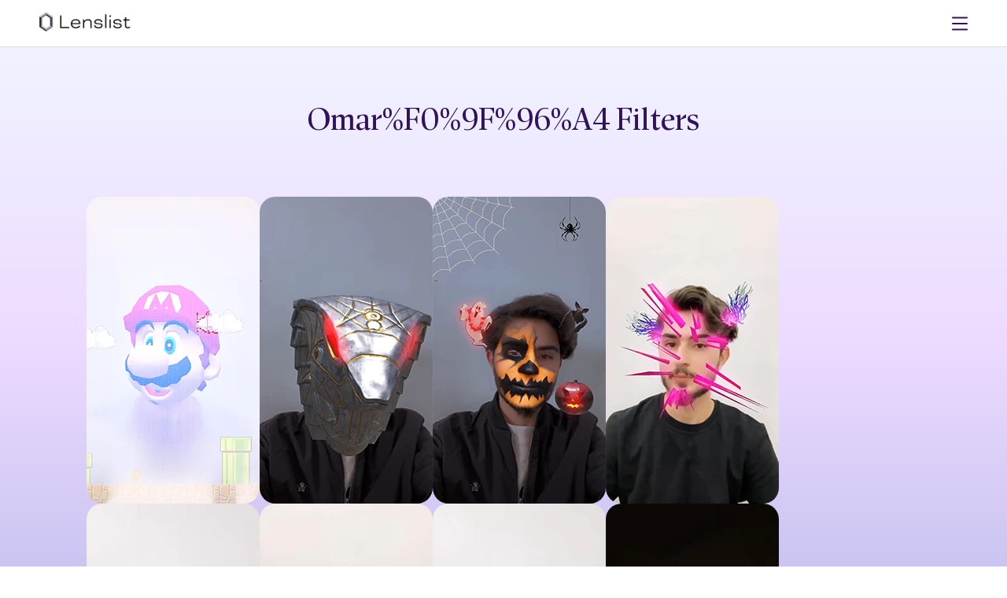

--- FILE ---
content_type: text/html; charset=utf-8
request_url: https://lenslist.co/tag/omar%F0%9F%96%A4
body_size: 16069
content:
<!DOCTYPE html><html lang="en"><head><meta charSet="utf-8"/><meta name="viewport" content="width=device-width, initial-scale=1"/><link rel="preload" as="image" imageSrcSet="/_next/image?url=https%3A%2F%2Fmedia.lenslist.co%2Fimages%2FLogo.png&amp;w=256&amp;q=90 1x, /_next/image?url=https%3A%2F%2Fmedia.lenslist.co%2Fimages%2FLogo.png&amp;w=384&amp;q=90 2x"/><link rel="stylesheet" href="/_next/static/chunks/eccbfd8332f6e78e.css" data-precedence="next"/><link rel="stylesheet" href="/_next/static/chunks/912b7d1efd341b2e.css" data-precedence="next"/><link rel="preload" as="script" fetchPriority="low" href="/_next/static/chunks/7a0a31b0bb154d05.js"/><script src="/_next/static/chunks/0eaa12c352a94ffa.js" async=""></script><script src="/_next/static/chunks/249261e921aeebba.js" async=""></script><script src="/_next/static/chunks/61b45cf141b411b5.js" async=""></script><script src="/_next/static/chunks/236f7e5abd6f09ff.js" async=""></script><script src="/_next/static/chunks/turbopack-cd753a900b4b1d34.js" async=""></script><script src="/_next/static/chunks/a9f5430ee927ebd7.js" async=""></script><script src="/_next/static/chunks/ff1a16fafef87110.js" async=""></script><script src="/_next/static/chunks/7340adf74ff47ec0.js" async=""></script><script src="/_next/static/chunks/eb838775c4726041.js" async=""></script><script src="/_next/static/chunks/bb4aa1369b46013b.js" async=""></script><link rel="preload" href="https://www.googletagmanager.com/gtag/js?id=G-9RRBPVVB6W" as="script"/><meta name="facebook-domain-verification" content="ey0p6mdabfwlckmkal51qzyjnxkbho"/><meta name="next-size-adjust" content=""/><title>Lenslist I The Augmented Reality Marketing Platform</title><meta name="description" content="Lenslist, the AR Marketing Platform offers tools and solutions for Ideation, Development, and Consulting. Home of AR Challenges."/><link rel="manifest" href="/manifest.webmanifest"/><link rel="canonical" href="https://lenslist.co"/><meta property="og:title" content="Lenslist I The Augmented Reality Marketing Platform"/><meta property="og:description" content="Lenslist, the AR Marketing Platform offers tools and solutions for Ideation, Development, and Consulting. Home of AR Challenges."/><meta property="og:url" content="https://lenslist.co"/><meta property="og:site_name" content="Lenslist"/><meta property="og:locale" content="en_US"/><meta property="og:image" content="https://assets.publishing.lenslist.co/lenslist.co/opengraph-image.png"/><meta property="og:image:width" content="1200"/><meta property="og:image:height" content="628"/><meta property="og:type" content="website"/><meta name="twitter:card" content="summary_large_image"/><meta name="twitter:title" content="Lenslist I The Augmented Reality Marketing Platform"/><meta name="twitter:description" content="Lenslist, the AR Marketing Platform offers tools and solutions for Ideation, Development, and Consulting. Home of AR Challenges."/><meta name="twitter:image" content="https://assets.publishing.lenslist.co/lenslist.co/opengraph-image.png"/><meta name="twitter:image:width" content="1200"/><meta name="twitter:image:height" content="628"/><script>(self.__next_s=self.__next_s||[]).push([0,{"children":"\n            !function(f,b,e,v,n,t,s)\n            {if(f.fbq)return;n=f.fbq=function(){n.callMethod?\n            n.callMethod.apply(n,arguments):n.queue.push(arguments)};\n            if(!f._fbq)f._fbq=n;n.push=n;n.loaded=!0;n.version='2.0';\n            n.queue=[];t=b.createElement(e);t.async=!0;\n            t.src=v;s=b.getElementsByTagName(e)[0];\n            s.parentNode.insertBefore(t,s)}(window, document,'script',\n            'https://connect.facebook.net/en_US/fbevents.js');\n            fbq('init', '1402174208161388');\n            fbq('track', 'PageView');\n          ","id":"meta-pixel-init"}])</script><noscript><img height="1" width="1" style="display:none" src="https://www.facebook.com/tr?id=1402174208161388&amp;ev=PageView&amp;noscript=1" alt=""/></noscript><script src="/_next/static/chunks/a6dad97d9634a72d.js" noModule=""></script></head><body><div hidden=""><!--$--><!--/$--></div><header class=""><div class="before-background"></div><div id="logo"><a href="/"><img alt="Lenslist logo" width="147" height="35" decoding="async" data-nimg="1" style="color:transparent" srcSet="/_next/image?url=https%3A%2F%2Fmedia.lenslist.co%2Fimages%2FLogo.png&amp;w=256&amp;q=90 1x, /_next/image?url=https%3A%2F%2Fmedia.lenslist.co%2Fimages%2FLogo.png&amp;w=384&amp;q=90 2x" src="/_next/image?url=https%3A%2F%2Fmedia.lenslist.co%2Fimages%2FLogo.png&amp;w=384&amp;q=90"/></a></div><nav id="main" class=""><div class="close-button"><svg xmlns="http://www.w3.org/2000/svg" width="35" height="35" viewBox="0 0 35 35" fill="none"><rect width="35" height="35" rx="17.5" fill="white"></rect><path fill-rule="evenodd" clip-rule="evenodd" d="M15.5857 17.1423L9.22188 23.5061L10.6361 24.9204L17 18.5565L23.3639 24.9204L24.7781 23.5062L18.4142 17.1423L24.7782 10.7782L23.364 9.36401L17 15.7281L10.6359 9.36406L9.22173 10.7783L15.5857 17.1423Z" fill="#311457"></path></svg></div><div><div><a style="pointer-events:all;z-index:2" href="/ar-brainstormer">Ideation</a><div class="toOpen " style="z-index:1"><svg xmlns="http://www.w3.org/2000/svg" width="8" height="6" viewBox="0 0 8 6" fill="none" style="pointer-events:none"><path d="M6.50967 0.974125L2.97414 4.50966L3.99998 5.5355L7.53552 1.99997L6.50967 0.974125ZM1.49035 0.974125L0.464506 1.99997L3.99998 5.5355L5.02583 4.50966L1.49035 0.974125Z" fill="#311457"></path></svg></div><div class="hasNav "><nav><a href="/ar-brainstormer">AR Brainstormer</a><a href="/ar-search-engine">AR Search Engine</a></nav></div></div><div><a style="pointer-events:all;z-index:2" href="/development">Development</a></div><div><a style="pointer-events:all;z-index:2" href="/consulting">Consulting</a></div><div><a style="pointer-events:all;z-index:2" href="/ar-challenges">AR Challenges</a></div></div><div class="line"></div><div><div><a href="/about">About</a></div><div><a href="/for-creators">For Creators</a></div><div><a href="https://blog.lenslist.co">Blog</a></div><div><a href="/contact">Contact</a></div></div><div class="line"></div><div class="mobile-nav"><div><a href="https://search.lenslist.co/sign-in">Sign in</a></div><div><a href="https://search.lenslist.co/sign-up">Sign up</a></div></div></nav><nav id="buttons"><div id="mobile-burger"><svg xmlns="http://www.w3.org/2000/svg" width="20" height="20" viewBox="0 0 20 20" fill="none"><path d="M19.0602 1.51025H0.93985C0.420802 1.51025 0 1.93106 0 2.4501C0 2.96915 0.420802 3.38995 0.93985 3.38995H19.0602C19.5792 3.38995 20 2.96915 20 2.4501C20 1.93106 19.5792 1.51025 19.0602 1.51025Z" fill="#311457"></path><path d="M19.0602 9.06055H0.93985C0.420802 9.06055 0 9.48135 0 10.0004C0 10.5194 0.420802 10.9402 0.93985 10.9402H19.0602C19.5792 10.9402 20 10.5194 20 10.0004C20 9.48135 19.5792 9.06055 19.0602 9.06055Z" fill="#311457"></path><path d="M19.0602 16.6104H0.93985C0.420802 16.6104 0 17.0312 0 17.5502C0 18.0692 0.420802 18.4901 0.93985 18.4901H19.0602C19.5792 18.4901 20 18.0692 20 17.5502C20 17.0312 19.5792 16.6104 19.0602 16.6104Z" fill="#311457"></path></svg></div><a href="https://search.lenslist.co/sign-in"><div id="avk"><svg xmlns="http://www.w3.org/2000/svg" width="20" height="20" viewBox="0 0 20 20" fill="none"><path d="M18.1799 19.5737C18.0311 16.3893 16.2186 13.604 13.4597 12.2571C12.4625 12.9353 11.2762 13.3335 10.0009 13.3335C8.72547 13.3335 7.52986 12.9326 6.53046 12.2496C5.67011 12.6746 4.87289 13.2464 4.20961 13.9402C2.75849 15.4594 1.91904 17.4469 1.82008 19.5754C1.65543 19.7397 1.55903 19.8357 1.39439 20H0.426548C0.258488 19.817 0.168058 19.7183 0 19.5353C0.108768 16.9129 1.13675 14.4629 2.92271 12.5933C3.55528 11.9308 4.29108 11.3625 5.07976 10.8942C4.17505 9.74286 3.63078 8.27009 3.63078 6.66652C3.6312 2.99063 6.48908 0 10.0009 0C13.5126 0 16.3705 2.99063 16.3705 6.66652C16.3705 8.26607 15.8284 9.73527 14.9279 10.8853C17.9248 12.6513 19.8486 15.8888 20 19.5348L19.5735 20H18.6056C18.441 19.8348 18.3446 19.7388 18.1799 19.5737ZM10.0009 1.90491C7.49232 1.90491 5.45086 4.04107 5.45086 6.66696C5.45086 9.29286 7.4919 11.429 10.0009 11.429C12.5098 11.429 14.5508 9.29286 14.5508 6.66696C14.5508 4.04107 12.5098 1.90491 10.0009 1.90491Z" fill="white"></path></svg></div></a></nav></header><main id="ar-directory" class="background-gradient"><section id="front"><h1 class="title dynamic">omar%F0%9F%96%A4<!-- --> filters</h1><div class="center"></div></section><section id="lens-gallery"><div id="lenses"><article data-value="320347"><img alt="Mario Game 3D" loading="lazy" width="220" height="390" decoding="async" data-nimg="1" style="color:transparent" srcSet="/_next/image?url=https%3A%2F%2Fmedia.lenslist.co%2Fwp-content%2Fuploads%2F2023%2F03%2Fs-7543.png&amp;w=256&amp;q=90 1x, /_next/image?url=https%3A%2F%2Fmedia.lenslist.co%2Fwp-content%2Fuploads%2F2023%2F03%2Fs-7543.png&amp;w=640&amp;q=90 2x" src="/_next/image?url=https%3A%2F%2Fmedia.lenslist.co%2Fwp-content%2Fuploads%2F2023%2F03%2Fs-7543.png&amp;w=640&amp;q=90"/></article><article data-value="347102"><img alt="Serpent Guards" loading="lazy" width="220" height="390" decoding="async" data-nimg="1" style="color:transparent" srcSet="/_next/image?url=https%3A%2F%2Fmedia.lenslist.co%2Fwp-content%2Fuploads%2F2023%2F08%2Fs-8496.png&amp;w=256&amp;q=90 1x, /_next/image?url=https%3A%2F%2Fmedia.lenslist.co%2Fwp-content%2Fuploads%2F2023%2F08%2Fs-8496.png&amp;w=640&amp;q=90 2x" src="/_next/image?url=https%3A%2F%2Fmedia.lenslist.co%2Fwp-content%2Fuploads%2F2023%2F08%2Fs-8496.png&amp;w=640&amp;q=90"/></article><article data-value="361830"><img alt="Halloween O1" loading="lazy" width="220" height="390" decoding="async" data-nimg="1" style="color:transparent" srcSet="/_next/image?url=https%3A%2F%2Fmedia.lenslist.co%2Fwp-content%2Fuploads%2F2023%2F10%2Fs-8933.png&amp;w=256&amp;q=90 1x, /_next/image?url=https%3A%2F%2Fmedia.lenslist.co%2Fwp-content%2Fuploads%2F2023%2F10%2Fs-8933.png&amp;w=640&amp;q=90 2x" src="/_next/image?url=https%3A%2F%2Fmedia.lenslist.co%2Fwp-content%2Fuploads%2F2023%2F10%2Fs-8933.png&amp;w=640&amp;q=90"/></article><article data-value="325541"><img alt="FaceLightly" loading="lazy" width="220" height="390" decoding="async" data-nimg="1" style="color:transparent" srcSet="/_next/image?url=https%3A%2F%2Fmedia.lenslist.co%2Fwp-content%2Fuploads%2F2023%2F04%2Fs-7543.png&amp;w=256&amp;q=90 1x, /_next/image?url=https%3A%2F%2Fmedia.lenslist.co%2Fwp-content%2Fuploads%2F2023%2F04%2Fs-7543.png&amp;w=640&amp;q=90 2x" src="/_next/image?url=https%3A%2F%2Fmedia.lenslist.co%2Fwp-content%2Fuploads%2F2023%2F04%2Fs-7543.png&amp;w=640&amp;q=90"/></article><article data-value="325670"><img alt="FaceXV" loading="lazy" width="220" height="390" decoding="async" data-nimg="1" style="color:transparent" srcSet="/_next/image?url=https%3A%2F%2Fmedia.lenslist.co%2Fwp-content%2Fuploads%2F2023%2F04%2Fs-8013.png&amp;w=256&amp;q=90 1x, /_next/image?url=https%3A%2F%2Fmedia.lenslist.co%2Fwp-content%2Fuploads%2F2023%2F04%2Fs-8013.png&amp;w=640&amp;q=90 2x" src="/_next/image?url=https%3A%2F%2Fmedia.lenslist.co%2Fwp-content%2Fuploads%2F2023%2F04%2Fs-8013.png&amp;w=640&amp;q=90"/></article><article data-value="324760"><img alt="O G L X" loading="lazy" width="220" height="390" decoding="async" data-nimg="1" style="color:transparent" srcSet="/_next/image?url=https%3A%2F%2Fmedia.lenslist.co%2Fwp-content%2Fuploads%2F2023%2F03%2Fs-7532-1.png&amp;w=256&amp;q=90 1x, /_next/image?url=https%3A%2F%2Fmedia.lenslist.co%2Fwp-content%2Fuploads%2F2023%2F03%2Fs-7532-1.png&amp;w=640&amp;q=90 2x" src="/_next/image?url=https%3A%2F%2Fmedia.lenslist.co%2Fwp-content%2Fuploads%2F2023%2F03%2Fs-7532-1.png&amp;w=640&amp;q=90"/></article><article data-value="320262"><img alt="METAL" loading="lazy" width="220" height="390" decoding="async" data-nimg="1" style="color:transparent" srcSet="/_next/image?url=https%3A%2F%2Fmedia.lenslist.co%2Fwp-content%2Fuploads%2F2023%2F03%2Fs-7519.png&amp;w=256&amp;q=90 1x, /_next/image?url=https%3A%2F%2Fmedia.lenslist.co%2Fwp-content%2Fuploads%2F2023%2F03%2Fs-7519.png&amp;w=640&amp;q=90 2x" src="/_next/image?url=https%3A%2F%2Fmedia.lenslist.co%2Fwp-content%2Fuploads%2F2023%2F03%2Fs-7519.png&amp;w=640&amp;q=90"/></article><article data-value="325702"><img alt="KRATOS 3D" loading="lazy" width="220" height="390" decoding="async" data-nimg="1" style="color:transparent" srcSet="/_next/image?url=https%3A%2F%2Fmedia.lenslist.co%2Fwp-content%2Fuploads%2F2023%2F04%2Fs-8028.png&amp;w=256&amp;q=90 1x, /_next/image?url=https%3A%2F%2Fmedia.lenslist.co%2Fwp-content%2Fuploads%2F2023%2F04%2Fs-8028.png&amp;w=640&amp;q=90 2x" src="/_next/image?url=https%3A%2F%2Fmedia.lenslist.co%2Fwp-content%2Fuploads%2F2023%2F04%2Fs-8028.png&amp;w=640&amp;q=90"/></article><article data-value="325591"><img alt="3D VFX" loading="lazy" width="220" height="390" decoding="async" data-nimg="1" style="color:transparent" srcSet="/_next/image?url=https%3A%2F%2Fmedia.lenslist.co%2Fwp-content%2Fuploads%2F2023%2F04%2Fs-8009.png&amp;w=256&amp;q=90 1x, /_next/image?url=https%3A%2F%2Fmedia.lenslist.co%2Fwp-content%2Fuploads%2F2023%2F04%2Fs-8009.png&amp;w=640&amp;q=90 2x" src="/_next/image?url=https%3A%2F%2Fmedia.lenslist.co%2Fwp-content%2Fuploads%2F2023%2F04%2Fs-8009.png&amp;w=640&amp;q=90"/></article><article data-value="320455"><img alt="Butterfly Animated" loading="lazy" width="220" height="390" decoding="async" data-nimg="1" style="color:transparent" srcSet="/_next/image?url=https%3A%2F%2Fmedia.lenslist.co%2Fwp-content%2Fuploads%2F2023%2F03%2Fs-7578.png&amp;w=256&amp;q=90 1x, /_next/image?url=https%3A%2F%2Fmedia.lenslist.co%2Fwp-content%2Fuploads%2F2023%2F03%2Fs-7578.png&amp;w=640&amp;q=90 2x" src="/_next/image?url=https%3A%2F%2Fmedia.lenslist.co%2Fwp-content%2Fuploads%2F2023%2F03%2Fs-7578.png&amp;w=640&amp;q=90"/></article><article data-value="325537"><img alt="O R C X" loading="lazy" width="220" height="390" decoding="async" data-nimg="1" style="color:transparent" srcSet="/_next/image?url=https%3A%2F%2Fmedia.lenslist.co%2Fwp-content%2Fuploads%2F2023%2F04%2Fs-7541.png&amp;w=256&amp;q=90 1x, /_next/image?url=https%3A%2F%2Fmedia.lenslist.co%2Fwp-content%2Fuploads%2F2023%2F04%2Fs-7541.png&amp;w=640&amp;q=90 2x" src="/_next/image?url=https%3A%2F%2Fmedia.lenslist.co%2Fwp-content%2Fuploads%2F2023%2F04%2Fs-7541.png&amp;w=640&amp;q=90"/></article><article data-value="320369"><img alt="Ramadan 3D" loading="lazy" width="220" height="390" decoding="async" data-nimg="1" style="color:transparent" srcSet="/_next/image?url=https%3A%2F%2Fmedia.lenslist.co%2Fwp-content%2Fuploads%2F2023%2F03%2Fs-7554.png&amp;w=256&amp;q=90 1x, /_next/image?url=https%3A%2F%2Fmedia.lenslist.co%2Fwp-content%2Fuploads%2F2023%2F03%2Fs-7554.png&amp;w=640&amp;q=90 2x" src="/_next/image?url=https%3A%2F%2Fmedia.lenslist.co%2Fwp-content%2Fuploads%2F2023%2F03%2Fs-7554.png&amp;w=640&amp;q=90"/></article><article data-value="303475"><img alt="VR DUM DUM NEON" loading="lazy" width="220" height="390" decoding="async" data-nimg="1" style="color:transparent" srcSet="/_next/image?url=https%3A%2F%2Fmedia.lenslist.co%2Fwp-content%2Fuploads%2F2022%2F12%2Fs-7177.png&amp;w=256&amp;q=90 1x, /_next/image?url=https%3A%2F%2Fmedia.lenslist.co%2Fwp-content%2Fuploads%2F2022%2F12%2Fs-7177.png&amp;w=640&amp;q=90 2x" src="/_next/image?url=https%3A%2F%2Fmedia.lenslist.co%2Fwp-content%2Fuploads%2F2022%2F12%2Fs-7177.png&amp;w=640&amp;q=90"/></article><article data-value="303708"><img alt="Phoenix Rising" loading="lazy" width="220" height="390" decoding="async" data-nimg="1" style="color:transparent" srcSet="/_next/image?url=https%3A%2F%2Fmedia.lenslist.co%2Fwp-content%2Fuploads%2F2022%2F12%2Fs-7277.png&amp;w=256&amp;q=90 1x, /_next/image?url=https%3A%2F%2Fmedia.lenslist.co%2Fwp-content%2Fuploads%2F2022%2F12%2Fs-7277.png&amp;w=640&amp;q=90 2x" src="/_next/image?url=https%3A%2F%2Fmedia.lenslist.co%2Fwp-content%2Fuploads%2F2022%2F12%2Fs-7277.png&amp;w=640&amp;q=90"/></article><article data-value="319745"><img alt="Steampunk" loading="lazy" width="220" height="390" decoding="async" data-nimg="1" style="color:transparent" srcSet="/_next/image?url=https%3A%2F%2Fmedia.lenslist.co%2Fwp-content%2Fuploads%2F2023%2F03%2Fs-7452-6.png&amp;w=256&amp;q=90 1x, /_next/image?url=https%3A%2F%2Fmedia.lenslist.co%2Fwp-content%2Fuploads%2F2023%2F03%2Fs-7452-6.png&amp;w=640&amp;q=90 2x" src="/_next/image?url=https%3A%2F%2Fmedia.lenslist.co%2Fwp-content%2Fuploads%2F2023%2F03%2Fs-7452-6.png&amp;w=640&amp;q=90"/></article><article data-value="320435"><img alt="Darth Vader" loading="lazy" width="220" height="390" decoding="async" data-nimg="1" style="color:transparent" srcSet="/_next/image?url=https%3A%2F%2Fmedia.lenslist.co%2Fwp-content%2Fuploads%2F2023%2F03%2Fs-7572.png&amp;w=256&amp;q=90 1x, /_next/image?url=https%3A%2F%2Fmedia.lenslist.co%2Fwp-content%2Fuploads%2F2023%2F03%2Fs-7572.png&amp;w=640&amp;q=90 2x" src="/_next/image?url=https%3A%2F%2Fmedia.lenslist.co%2Fwp-content%2Fuploads%2F2023%2F03%2Fs-7572.png&amp;w=640&amp;q=90"/></article><article data-value="320258"><img alt="Nawroz Piroz be" loading="lazy" width="220" height="390" decoding="async" data-nimg="1" style="color:transparent" srcSet="/_next/image?url=https%3A%2F%2Fmedia.lenslist.co%2Fwp-content%2Fuploads%2F2023%2F03%2Fs-7517.png&amp;w=256&amp;q=90 1x, /_next/image?url=https%3A%2F%2Fmedia.lenslist.co%2Fwp-content%2Fuploads%2F2023%2F03%2Fs-7517.png&amp;w=640&amp;q=90 2x" src="/_next/image?url=https%3A%2F%2Fmedia.lenslist.co%2Fwp-content%2Fuploads%2F2023%2F03%2Fs-7517.png&amp;w=640&amp;q=90"/></article><article data-value="303473"><img alt="Dragon" loading="lazy" width="220" height="390" decoding="async" data-nimg="1" style="color:transparent" srcSet="/_next/image?url=https%3A%2F%2Fmedia.lenslist.co%2Fwp-content%2Fuploads%2F2022%2F12%2Fs-7174.png&amp;w=256&amp;q=90 1x, /_next/image?url=https%3A%2F%2Fmedia.lenslist.co%2Fwp-content%2Fuploads%2F2022%2F12%2Fs-7174.png&amp;w=640&amp;q=90 2x" src="/_next/image?url=https%3A%2F%2Fmedia.lenslist.co%2Fwp-content%2Fuploads%2F2022%2F12%2Fs-7174.png&amp;w=640&amp;q=90"/></article><article data-value="303613"><img alt="Merry Christmas" loading="lazy" width="220" height="390" decoding="async" data-nimg="1" style="color:transparent" srcSet="/_next/image?url=https%3A%2F%2Fmedia.lenslist.co%2Fwp-content%2Fuploads%2F2022%2F12%2Fs-7236-1.png&amp;w=256&amp;q=90 1x, /_next/image?url=https%3A%2F%2Fmedia.lenslist.co%2Fwp-content%2Fuploads%2F2022%2F12%2Fs-7236-1.png&amp;w=640&amp;q=90 2x" src="/_next/image?url=https%3A%2F%2Fmedia.lenslist.co%2Fwp-content%2Fuploads%2F2022%2F12%2Fs-7236-1.png&amp;w=640&amp;q=90"/></article><article data-value="288342"><img alt="Crown Hat 3D" loading="lazy" width="220" height="390" decoding="async" data-nimg="1" style="color:transparent" srcSet="/_next/image?url=https%3A%2F%2Fmedia.lenslist.co%2Fwp-content%2Fuploads%2F2022%2F08%2Fs-6994.png&amp;w=256&amp;q=90 1x, /_next/image?url=https%3A%2F%2Fmedia.lenslist.co%2Fwp-content%2Fuploads%2F2022%2F08%2Fs-6994.png&amp;w=640&amp;q=90 2x" src="/_next/image?url=https%3A%2F%2Fmedia.lenslist.co%2Fwp-content%2Fuploads%2F2022%2F08%2Fs-6994.png&amp;w=640&amp;q=90"/></article><article data-value="320321"><img alt="Asset Helmet" loading="lazy" width="220" height="390" decoding="async" data-nimg="1" style="color:transparent" srcSet="/_next/image?url=https%3A%2F%2Fmedia.lenslist.co%2Fwp-content%2Fuploads%2F2023%2F03%2Fs-7530.png&amp;w=256&amp;q=90 1x, /_next/image?url=https%3A%2F%2Fmedia.lenslist.co%2Fwp-content%2Fuploads%2F2023%2F03%2Fs-7530.png&amp;w=640&amp;q=90 2x" src="/_next/image?url=https%3A%2F%2Fmedia.lenslist.co%2Fwp-content%2Fuploads%2F2023%2F03%2Fs-7530.png&amp;w=640&amp;q=90"/></article><article data-value="303595"><img alt="Fantasy" loading="lazy" width="220" height="390" decoding="async" data-nimg="1" style="color:transparent" srcSet="/_next/image?url=https%3A%2F%2Fmedia.lenslist.co%2Fwp-content%2Fuploads%2F2022%2F12%2Fs-7227-1.png&amp;w=256&amp;q=90 1x, /_next/image?url=https%3A%2F%2Fmedia.lenslist.co%2Fwp-content%2Fuploads%2F2022%2F12%2Fs-7227-1.png&amp;w=640&amp;q=90 2x" src="/_next/image?url=https%3A%2F%2Fmedia.lenslist.co%2Fwp-content%2Fuploads%2F2022%2F12%2Fs-7227-1.png&amp;w=640&amp;q=90"/></article><article data-value="303583"><img alt="VR Helmet" loading="lazy" width="220" height="390" decoding="async" data-nimg="1" style="color:transparent" srcSet="/_next/image?url=https%3A%2F%2Fmedia.lenslist.co%2Fwp-content%2Fuploads%2F2022%2F12%2Fs-7220-1.png&amp;w=256&amp;q=90 1x, /_next/image?url=https%3A%2F%2Fmedia.lenslist.co%2Fwp-content%2Fuploads%2F2022%2F12%2Fs-7220-1.png&amp;w=640&amp;q=90 2x" src="/_next/image?url=https%3A%2F%2Fmedia.lenslist.co%2Fwp-content%2Fuploads%2F2022%2F12%2Fs-7220-1.png&amp;w=640&amp;q=90"/></article><article data-value="303601"><img alt="Snow Antler" loading="lazy" width="220" height="390" decoding="async" data-nimg="1" style="color:transparent" srcSet="/_next/image?url=https%3A%2F%2Fmedia.lenslist.co%2Fwp-content%2Fuploads%2F2022%2F12%2Fs-7230-1.png&amp;w=256&amp;q=90 1x, /_next/image?url=https%3A%2F%2Fmedia.lenslist.co%2Fwp-content%2Fuploads%2F2022%2F12%2Fs-7230-1.png&amp;w=640&amp;q=90 2x" src="/_next/image?url=https%3A%2F%2Fmedia.lenslist.co%2Fwp-content%2Fuploads%2F2022%2F12%2Fs-7230-1.png&amp;w=640&amp;q=90"/></article></div><div></div><div id="pagination"><div>Go to page:<form><input id="goto" type="number" step="1" title="go to page" placeholder="" min="1" max="2" name="goto" value="1"/><button id="goto-action" style="background-color:#311457">GO</button></form></div><div><div id="to-select"><div class="active page">1</div><div class=" page">2</div></div><div>of</div><div id="page-count" class="page">2</div><span id="search-next-page"><svg xmlns="http://www.w3.org/2000/svg" width="25" height="25" viewBox="0 0 25 25" fill="none"><path d="M11.4385 9.56125L14.974 13.0968L15.9999 12.0709L12.4643 8.53541L11.4385 9.56125ZM11.4385 14.5806L12.4643 15.6064L15.9999 12.0709L14.974 11.0451L11.4385 14.5806Z" fill="#311457"></path></svg></span></div></div></section><section id="pricing" class="pricing"><section><div class="title">Pricing</div><div id="pricing-options"><article><section class="type"><div>FREE</div><div>$0</div><div class="type-switch"></div></section><section class="for"><div>Plan with limited search capabilities.</div></section><section class="howto"><a href="https://search.lenslist.co/sign-up/"><button class="button semi">Try for free</button></a></section><section class="feat accordion"><div class="item"><div class="top"><div class="name">AR Brainstormer (AI)</div><div class="plate orange">10 CREDITS</div></div></div><div class="item opens"><input type="checkbox" class="hidden"/><div class="top"><div class="name">Search</div><div class="plate orange">LIMITED</div></div><div class="content"><label class="act"><div><svg xmlns="http://www.w3.org/2000/svg" width="10" height="10" viewBox="0 0 10 10" fill="none"><path d="M2.04233 7.20901L6.20901 3.04233L5.00004 1.83335L0.833354 6.00003L2.04233 7.20901ZM7.95768 7.20901L9.16665 6.00003L5.00004 1.83335L3.79106 3.04233L7.95768 7.20901Z" fill="#311457"></path></svg></div></label><div class="yes">Platform</div><div class="no">Industry</div><div class="no">Solution</div><div class="no">500+ tags</div></div></div><div class="item"><div class="top"><div class="name">Case Studies</div><div class="plate orange">LIMITED</div></div></div></section></article><article class="sub"><div class="pre-typo recommended">Recommended plan</div><input type="checkbox" class="hidden" id="subscription-switch"/><section class="type"><div>Subscription</div><div><div>$99</div><div>$89</div></div><div class="type-switch"><div class="type-switch-desc"><div>per month billed monthly</div><div>per month billed annualy</div></div><label class="type-switch-container" for="subscription-switch" id="subscription-switch-button"><div>Monthly</div><div>Annually</div></label></div></section><section class="for"><div>Perfect for agencies and brands regularly working on AR projects.</div></section><section class="howto"><a href="https://search.lenslist.co/sign-up/"><button class="button semi">Subscribe</button></a></section><section class="feat accordion"><div class="item"><div class="top"><div class="name">AR Brainstormer (AI)</div><div class="plate">UNLIMITED</div></div></div><div class="item"><input type="checkbox" class="hidden"/><div class="top"><div class="name">Search</div><div class="plate">Advanced</div></div><div class="content"><label class="act"><div><svg xmlns="http://www.w3.org/2000/svg" width="10" height="10" viewBox="0 0 10 10" fill="none"><path d="M2.04233 7.20901L6.20901 3.04233L5.00004 1.83335L0.833354 6.00003L2.04233 7.20901ZM7.95768 7.20901L9.16665 6.00003L5.00004 1.83335L3.79106 3.04233L7.95768 7.20901Z" fill="#311457"></path></svg></div></label><div class="yes">Platform</div><div class="yes">Industry</div><div class="yes">Solution</div><div class="yes">500+ tags</div></div></div><div class="item"><div class="top"><div class="name">Case Studies</div><div class="plate">UNLIMITED</div></div></div><div class="item"><div class="top"><div class="name">Moodboards</div><div class="plate"><svg width="21" height="20" viewBox="0 0 21 20" fill="none" xmlns="http://www.w3.org/2000/svg"><path d="M0.5 5C0.5 2.23858 2.73858 0 5.5 0H15.5C18.2614 0 20.5 2.23858 20.5 5V15C20.5 17.7614 18.2614 20 15.5 20H5.5C2.73858 20 0.5 17.7614 0.5 15V5Z" fill="#08AA6C"></path><path d="M4.41187 9.24169L9.48182 14.3116L16.5882 7.20522L15.0715 5.68848L9.31212 11.4479L5.7589 7.89465L4.41187 9.24169Z" fill="white"></path></svg></div></div></div></section></article><article><input type="checkbox" class="hidden" id="one-time-switch"/><section class="type"><div>ONE-TIME</div><div><div>$9</div><div>$49</div></div><div class="type-switch"><label class="type-switch-container" for="one-time-switch" id="one-time-switch-button"><div>1 day</div><div>7 days</div></label></div></section><section class="for"><div>Perfect for agencies or brands doing research for one specific project.</div></section><section class="howto"><a href="https://search.lenslist.co/sign-up/"><button class="button semi">Get access</button></a></section><section class="feat accordion"><div class="item"><div class="top"><div class="name">AR Brainstormer (AI)</div><div class="plate">UNLIMITED</div></div></div><div class="item"><input type="checkbox" class="hidden"/><div class="top"><div class="name">Search</div><div class="plate">Advanced</div></div><div class="content"><label class="act"><div><svg xmlns="http://www.w3.org/2000/svg" width="10" height="10" viewBox="0 0 10 10" fill="none"><path d="M2.04233 7.20901L6.20901 3.04233L5.00004 1.83335L0.833354 6.00003L2.04233 7.20901ZM7.95768 7.20901L9.16665 6.00003L5.00004 1.83335L3.79106 3.04233L7.95768 7.20901Z" fill="#311457"></path></svg></div></label><div class="yes">Platform</div><div class="yes">Industry</div><div class="yes">Solution</div><div class="yes">500+ tags</div></div></div><div class="item"><div class="top"><div class="name">Case Studies</div><div class="plate">UNLIMITED</div></div></div></section></article></div></section><section id="other">If you prefer to make a purchase based on an invoice, and without using your credit card –<!-- --> <div class="u bold">contact us.</div></section><section id="free-trial"><div class="sub-title fW-500 lH-30" style="font-size:25px">Free trial</div><button type="button" class="semi button"><div>Contact us to request a FREE trial</div></button></section></section><section id="further-assistance"><div class="title" style="margin-bottom:20px">Need Further Assistance?</div><div class="flex-center-start gap-60 flex-wrap"><div class="flex-center-start gap-20" style="max-width:440px"><div class="image-cover"><img alt="ideation" loading="lazy" width="200" height="200" decoding="async" data-nimg="1" style="color:transparent" srcSet="/_next/image?url=https%3A%2F%2Fmedia.lenslist.co%2Fimages%2Flayouts%2Fdevelopment%2Fideation.png&amp;w=256&amp;q=90 1x, /_next/image?url=https%3A%2F%2Fmedia.lenslist.co%2Fimages%2Flayouts%2Fdevelopment%2Fideation.png&amp;w=640&amp;q=90 2x" src="/_next/image?url=https%3A%2F%2Fmedia.lenslist.co%2Fimages%2Flayouts%2Fdevelopment%2Fideation.png&amp;w=640&amp;q=90"/></div><div><div class="sub-title fW-500 left">Ideation</div><div>If you’re still gathering know-how about AR and need help with generating concepts and campaign ideas or looking for references for your pitch deck or proposal, create an account and try our tools for ideation like AR Search Engine or AR Filter Brainstormer.</div><div class="flex-start gap-20" style="margin-top:20px"><a href="https://search.lenslist.co/sign-up"><button type="button" class="semi button"><div>Create account</div></button></a><a href="/ideation"><button type="button" class="semi color-revers button"><div>Learn more</div></button></a></div></div></div><div class="flex-center-start gap-20" style="max-width:440px"><div class="image-cover"><img alt="consulting" loading="lazy" width="200" height="200" decoding="async" data-nimg="1" style="color:transparent" srcSet="/_next/image?url=https%3A%2F%2Fmedia.lenslist.co%2Fimages%2Flayouts%2Fsearch%2Fconsulting.png&amp;w=256&amp;q=90 1x, /_next/image?url=https%3A%2F%2Fmedia.lenslist.co%2Fimages%2Flayouts%2Fsearch%2Fconsulting.png&amp;w=640&amp;q=90 2x" src="/_next/image?url=https%3A%2F%2Fmedia.lenslist.co%2Fimages%2Flayouts%2Fsearch%2Fconsulting.png&amp;w=640&amp;q=90"/></div><div><div class="sub-title fW-500 left">Consulting</div><div>If you need help deciding on the best project idea, match your goals and creative brief with the right AR filter format or you want to take full advantage of including AR in your marketing campaign and maximize your results – we’re ready to assist you every step of the way.</div><div class="flex-start gap-20" style="margin-top:20px"><a href="#contact-us"><button type="button" class="semi button"><div>Contact us</div></button></a><a href="/consulting"><button type="button" class="semi color-revers button"><div>Learn more</div></button></a></div></div></div></div></section><section id="contact-us"><form><div class="title ">Contact Us</div><div class=" input-container"><label for="full-name">Full name</label><input type="text" id="full-name" required="" name="full-name"/></div><div class=" input-container"><label for="email">Email</label><input type="email" id="email" required="" name="email"/></div><div class="select-module-scss-module__uvD4WG__custom_select"><label for="subject">Subject</label><input type="hidden" required="" aria-hidden="true" name="subject" value="General inquiry"/><div class="select-module-scss-module__uvD4WG__selected" role="combobox" aria-expanded="false" aria-controls="subject-listbox" aria-haspopup="listbox" aria-invalid="false" aria-required="true"><input type="text" required="" id="subject" readOnly="" class="select-module-scss-module__uvD4WG__input_in_select" placeholder="Select option" aria-label="Subject" autoComplete="off" aria-invalid="false" value="General inquiry"/><div class="select-module-scss-module__uvD4WG__flex_center" role="button" aria-label="Toggle dropdown" tabindex="0"><svg width="15" height="10" viewBox="0 0 15 10" fill="none" aria-hidden="true"><path d="M12.0904 0.0195397L5.01932 7.09061L7.07101 9.1423L14.1421 2.07123L12.0904 0.0195397ZM2.05175 0.0195395L5.719e-05 2.07123L7.07101 9.1423L9.1227 7.09061L2.05175 0.0195395Z" fill="#311457"></path></svg></div></div></div><div class="textarea-container" data-disabled="false"><label for="message">Message</label><textarea name="message" style="min-height:150px" required=""></textarea></div><div class=" checkbox-item" style="justify-content:center"><input type="checkbox" id="terms-terms" required="" name="terms" value="terms"/><label for="terms-terms">I have read Privacy Policy and I accept its provisions.</label></div><button type="submit" class="semi button"><div>Send</div></button></form></section><section id="partners"><h4>Our partners</h4><div><img alt="Logo0" loading="lazy" width="200" height="50" decoding="async" data-nimg="1" style="color:transparent" src="https://media.lenslist.co/images/layouts/main/partners/partners/01_MetaLogo.svg"/><img alt="Logo1" loading="lazy" width="200" height="50" decoding="async" data-nimg="1" style="color:transparent" src="https://media.lenslist.co/images/layouts/main/partners/partners/02_NianticLogo.svg"/><img alt="Logo2" loading="lazy" width="200" height="50" decoding="async" data-nimg="1" style="color:transparent" src="https://media.lenslist.co/images/layouts/main/partners/partners/03_SnapchatLogo.svg"/><img alt="Logo3" loading="lazy" width="200" height="50" decoding="async" data-nimg="1" style="color:transparent" src="https://media.lenslist.co/images/layouts/main/partners/partners/04_TikTokLogo.svg"/><img alt="Logo4" loading="lazy" width="200" height="50" decoding="async" data-nimg="1" style="color:transparent" src="https://media.lenslist.co/images/layouts/main/partners/partners/05_8thWallLogo.svg"/></div><h4>We worked with</h4><div><img alt="Logo0" loading="lazy" width="200" height="50" decoding="async" data-nimg="1" style="color:transparent" src="https://media.lenslist.co/images/layouts/main/partners/work/01_NetflixLogo.svg"/><img alt="Logo1" loading="lazy" width="200" height="50" decoding="async" data-nimg="1" style="color:transparent" src="https://media.lenslist.co/images/layouts/main/partners/work/02_CalvinKleinLogo.svg"/><img alt="Logo2" loading="lazy" width="200" height="50" decoding="async" data-nimg="1" style="color:transparent" src="https://media.lenslist.co/images/layouts/main/partners/work/03_VersaceLogo.svg"/><img alt="Logo3" loading="lazy" width="200" height="50" decoding="async" data-nimg="1" style="color:transparent" src="https://media.lenslist.co/images/layouts/main/partners/work/04_FendiLogo.svg"/><img alt="Logo4" loading="lazy" width="200" height="50" decoding="async" data-nimg="1" style="color:transparent" src="https://media.lenslist.co/images/layouts/main/partners/work/06_UniversalLogo.svg"/><img alt="Logo5" loading="lazy" width="200" height="50" decoding="async" data-nimg="1" style="color:transparent" src="https://media.lenslist.co/images/layouts/main/partners/work/05_LogoShutterstock.svg"/><img alt="Logo6" loading="lazy" width="200" height="50" decoding="async" data-nimg="1" style="color:transparent" src="https://media.lenslist.co/images/layouts/main/partners/work/07_SonyMusicLogo.svg"/></div><h4>We were featured in</h4><div><img alt="Logo0" loading="lazy" width="200" height="50" decoding="async" data-nimg="1" style="color:transparent" src="https://media.lenslist.co/images/layouts/main/partners/featured/01_VogueBusinessLogo.svg"/><img alt="Logo1" loading="lazy" width="200" height="50" decoding="async" data-nimg="1" style="color:transparent" src="https://media.lenslist.co/images/layouts/main/partners/featured/02_WiredLogo.svg"/><img alt="Logo2" loading="lazy" width="200" height="50" decoding="async" data-nimg="1" style="color:transparent" src="https://media.lenslist.co/images/layouts/main/partners/featured/03_EngadgetLogo.svg"/><img alt="Logo3" loading="lazy" width="200" height="50" decoding="async" data-nimg="1" style="color:transparent" src="https://media.lenslist.co/images/layouts/main/partners/featured/04_IMGLogo.svg"/><img alt="Logo4" loading="lazy" width="200" height="50" decoding="async" data-nimg="1" style="color:transparent" src="https://media.lenslist.co/images/layouts/main/partners/featured/05_MashableLogo.svg"/></div></section><div id="seo"><div>Looking for the latest in<!-- --> <h2 class="unstyled">omar%F0%9F%96%A4<!-- --> filters online</h2>? Explore our extensive collection, featuring a wide range of<!-- --> <h3 class="unstyled">omar%F0%9F%96%A4<!-- --> ar filters</h3> to elevate your marketing campaigns and leave a lasting impression.</div></div></main><!--$--><!--/$--><footer><section><div>© Lenslist.co 2023</div><div><a href="/cdn-cgi/l/email-protection#422b2c242d022e272c312e2b31366c212d"><span class="__cf_email__" data-cfemail="91f8fff7fed1fdf4ffe2fdf8e2e5bff2fe">[email&#160;protected]</span></a><a style="flex:0 0 auto" href="https://media.lenslist.co/wp-content/uploads/2023/10/Lenslist-Platform-Privacy-Policy.pdf">privacy policy</a><div class="social-icons"><a href="https://www.instagram.com/lens.list/" target="_blank" aria-label="Visit Lenslist Instagram" rel="noopener noreferrer"><svg xmlns="http://www.w3.org/2000/svg" width="28" height="28" viewBox="0 0 28 28" fill="none"><path fill-rule="evenodd" clip-rule="evenodd" d="M14.0016 0C17.2839 0 17.8566 0.00932673 19.4062 0.0797579C20.7972 0.142072 21.8655 0.356826 22.8793 0.750478C23.9013 1.14772 24.7329 1.68185 25.5265 2.47546C26.3191 3.26914 26.8519 4.09903 27.2505 5.12249C27.6432 6.13258 27.8578 7.20123 27.9213 8.59498C27.991 10.1284 28 10.6958 28 14C28 17.3037 27.991 17.8701 27.9213 19.4043C27.859 20.7965 27.6441 21.8651 27.2503 22.878C26.8515 23.9021 26.3183 24.7328 25.5255 25.5256C24.7318 26.3181 23.9019 26.8509 22.8784 27.2495C21.8682 27.6422 20.7996 27.8568 19.4065 27.9202C17.8762 27.9909 17.3109 28 14.0005 28C10.7186 28 10.147 27.9907 8.59522 27.9202C7.20205 27.8568 6.13472 27.6425 5.12259 27.2494C4.09828 26.851 3.26809 26.318 2.47558 25.5256C1.68167 24.7328 1.14812 23.9016 0.750558 22.8775C0.3578 21.8674 0.143242 20.7988 0.0798254 19.4058C0.00911915 17.8758 0 17.3096 0 14C0 10.6904 0.00911914 10.1242 0.0797939 8.59491C0.143242 7.20123 0.3578 6.13258 0.750216 5.12337C1.1469 4.10031 1.6809 3.26908 2.47558 2.47443C3.27044 1.68076 4.10141 1.14698 5.1227 0.750521C6.13274 0.357813 7.20133 0.143269 8.5949 0.0798054C10.1261 0.00910205 10.6915 0 14.0016 0ZM8.6407 1.07876L8.68617 2.07772C7.50326 2.13157 6.64831 2.30321 5.84696 2.61478C5.07963 2.91265 4.4842 3.29513 3.88925 3.88919C3.29496 4.48345 2.91271 5.07848 2.6146 5.8473C2.30322 6.64811 2.13157 7.50301 2.07769 8.68655C2.00867 10.18 2 10.7185 2 14C2 17.2815 2.00867 17.82 2.07772 19.3141C2.13157 20.497 2.30322 21.3519 2.61479 22.1532C2.91366 22.923 3.2955 23.518 3.88925 24.1108C4.4825 24.704 5.07715 25.0858 5.84705 25.3853C6.64983 25.697 7.50368 25.8685 8.68607 25.9223C10.2023 25.9911 10.7463 26 14.0005 26C17.2827 26 17.8204 25.9913 19.3149 25.9223C20.4978 25.8684 21.3527 25.6968 22.1531 25.3856C22.9229 25.0858 23.5179 24.7038 24.1118 24.1108C24.7044 23.5183 25.0865 22.9229 25.3864 22.1527C25.6987 21.3497 25.8704 20.4953 25.9233 19.3142C25.9914 17.8151 26 17.2761 26 14C26 10.7235 25.9914 10.1834 25.9233 8.68587C25.8695 7.50301 25.6978 6.64811 25.3866 5.8478C25.0869 5.07806 24.7048 4.48307 24.1118 3.88919C23.5184 3.29578 22.9225 2.91304 22.155 2.61474C21.3505 2.30232 20.4962 2.13059 19.316 2.07772C17.8013 2.00888 17.2562 2 14.0016 2C10.7194 2 10.1819 2.00866 8.68682 2.07769L8.6407 1.07876ZM8.40591 14H9.40591C9.40591 16.5375 11.4629 18.5944 14.0006 18.5944C16.5382 18.5944 18.5952 16.5375 18.5952 14C18.5952 11.4625 16.5382 9.40557 14.0006 9.40557C11.4629 9.40557 9.40591 11.4625 9.40591 14H8.40591ZM8.40591 14H7.40591C7.40591 10.3579 10.3583 7.40557 14.0006 7.40557C17.6428 7.40557 20.5952 10.3579 20.5952 14C20.5952 17.6421 17.6428 20.5944 14.0006 20.5944C10.3583 20.5944 7.40591 17.6421 7.40591 14H8.40591ZM19.3718 7.52637H18.3718C18.3718 6.36527 19.3133 5.42424 20.4747 5.42424C21.6361 5.42424 22.5776 6.36527 22.5776 7.52637C22.5776 8.68724 21.6356 9.62923 20.4747 9.62923C19.3132 9.62923 18.3718 8.68739 18.3718 7.52637H19.3718Z" fill="white"></path><mask id="mask0_2844_22079" style="mask-type:luminance" maskUnits="userSpaceOnUse" x="0" y="0" width="28" height="28"><path fill-rule="evenodd" clip-rule="evenodd" d="M14.0016 0C17.2839 0 17.8566 0.00932673 19.4062 0.0797579C20.7972 0.142072 21.8655 0.356826 22.8793 0.750478C23.9013 1.14772 24.7329 1.68185 25.5265 2.47546C26.3191 3.26914 26.8519 4.09903 27.2505 5.12249C27.6432 6.13258 27.8578 7.20123 27.9213 8.59498C27.991 10.1284 28 10.6958 28 14C28 17.3037 27.991 17.8701 27.9213 19.4043C27.859 20.7965 27.6441 21.8651 27.2503 22.878C26.8515 23.9021 26.3183 24.7328 25.5255 25.5256C24.7318 26.3181 23.9019 26.8509 22.8784 27.2495C21.8682 27.6422 20.7996 27.8568 19.4065 27.9202C17.8762 27.9909 17.3109 28 14.0005 28C10.7186 28 10.147 27.9907 8.59522 27.9202C7.20205 27.8568 6.13472 27.6425 5.12259 27.2494C4.09828 26.851 3.26809 26.318 2.47558 25.5256C1.68167 24.7328 1.14812 23.9016 0.750558 22.8775C0.3578 21.8674 0.143242 20.7988 0.0798254 19.4058C0.00911915 17.8758 0 17.3096 0 14C0 10.6904 0.00911914 10.1242 0.0797939 8.59491C0.143242 7.20123 0.3578 6.13258 0.750216 5.12337C1.1469 4.10031 1.6809 3.26908 2.47558 2.47443C3.27044 1.68076 4.10141 1.14698 5.1227 0.750521C6.13274 0.357813 7.20133 0.143269 8.5949 0.0798054C10.1261 0.00910205 10.6915 0 14.0016 0ZM8.6407 1.07876L8.68617 2.07772C7.50326 2.13157 6.64831 2.30321 5.84696 2.61478C5.07963 2.91265 4.4842 3.29513 3.88925 3.88919C3.29496 4.48345 2.91271 5.07848 2.6146 5.8473C2.30322 6.64811 2.13157 7.50301 2.07769 8.68655C2.00867 10.18 2 10.7185 2 14C2 17.2815 2.00867 17.82 2.07772 19.3141C2.13157 20.497 2.30322 21.3519 2.61479 22.1532C2.91366 22.923 3.2955 23.518 3.88925 24.1108C4.4825 24.704 5.07715 25.0858 5.84705 25.3853C6.64983 25.697 7.50368 25.8685 8.68607 25.9223C10.2023 25.9911 10.7463 26 14.0005 26C17.2827 26 17.8204 25.9913 19.3149 25.9223C20.4978 25.8684 21.3527 25.6968 22.1531 25.3856C22.9229 25.0858 23.5179 24.7038 24.1118 24.1108C24.7044 23.5183 25.0865 22.9229 25.3864 22.1527C25.6987 21.3497 25.8704 20.4953 25.9233 19.3142C25.9914 17.8151 26 17.2761 26 14C26 10.7235 25.9914 10.1834 25.9233 8.68587C25.8695 7.50301 25.6978 6.64811 25.3866 5.8478C25.0869 5.07806 24.7048 4.48307 24.1118 3.88919C23.5184 3.29578 22.9225 2.91304 22.155 2.61474C21.3505 2.30232 20.4962 2.13059 19.316 2.07772C17.8013 2.00888 17.2562 2 14.0016 2C10.7194 2 10.1819 2.00866 8.68682 2.07769L8.6407 1.07876ZM8.40591 14H9.40591C9.40591 16.5375 11.4629 18.5944 14.0006 18.5944C16.5382 18.5944 18.5952 16.5375 18.5952 14C18.5952 11.4625 16.5382 9.40557 14.0006 9.40557C11.4629 9.40557 9.40591 11.4625 9.40591 14H8.40591ZM8.40591 14H7.40591C7.40591 10.3579 10.3583 7.40557 14.0006 7.40557C17.6428 7.40557 20.5952 10.3579 20.5952 14C20.5952 17.6421 17.6428 20.5944 14.0006 20.5944C10.3583 20.5944 7.40591 17.6421 7.40591 14H8.40591ZM19.3718 7.52637H18.3718C18.3718 6.36527 19.3133 5.42424 20.4747 5.42424C21.6361 5.42424 22.5776 6.36527 22.5776 7.52637C22.5776 8.68724 21.6356 9.62923 20.4747 9.62923C19.3132 9.62923 18.3718 8.68739 18.3718 7.52637H19.3718Z" fill="white"></path></mask><g mask="url(#mask0_2844_22079)"></g></svg></a><a href="https://www.facebook.com/lenslist" target="_blank" rel="noopener noreferrer" aria-label="Visit Lenslist Facebook"><svg xmlns="http://www.w3.org/2000/svg" width="28" height="28" viewBox="0 0 28 28" fill="none" aria-hidden="true"><path fill-rule="evenodd" clip-rule="evenodd" d="M14 28C6.26801 28 0 21.732 0 14C0 6.26801 6.26801 0 14 0C21.732 0 28 6.26801 28 14C28 21.732 21.732 28 14 28ZM14 26C20.6274 26 26 20.6274 26 14C26 7.37258 20.6274 2 14 2C7.37258 2 2 7.37258 2 14C2 20.6274 7.37258 26 14 26ZM15.1548 21.6364H12.051V14.3173H10.5V11.7953H12.051V10.2813C12.051 8.22401 12.9263 7 15.4147 7H17.4858V9.52284H16.1913C15.2226 9.52284 15.1586 9.87526 15.1586 10.533L15.1543 11.7953H17.5L17.2255 14.3173H15.1543V21.6364H15.1548Z" fill="white"></path><mask id="mask0_2844_22092" style="mask-type:luminance" maskUnits="userSpaceOnUse" x="0" y="0" width="28" height="28"><path fill-rule="evenodd" clip-rule="evenodd" d="M14 28C6.26801 28 0 21.732 0 14C0 6.26801 6.26801 0 14 0C21.732 0 28 6.26801 28 14C28 21.732 21.732 28 14 28ZM14 26C20.6274 26 26 20.6274 26 14C26 7.37258 20.6274 2 14 2C7.37258 2 2 7.37258 2 14C2 20.6274 7.37258 26 14 26ZM15.1548 21.6364H12.051V14.3173H10.5V11.7953H12.051V10.2813C12.051 8.22401 12.9263 7 15.4147 7H17.4858V9.52284H16.1913C15.2226 9.52284 15.1586 9.87526 15.1586 10.533L15.1543 11.7953H17.5L17.2255 14.3173H15.1543V21.6364H15.1548Z" fill="white"></path></mask><g mask="url(#mask0_2844_22092)"></g></svg></a><a href="https://www.snapchat.com/add/lenslist.co" target="_blank" rel="noopener noreferrer" aria-label="Visit Lenslist Snapchat"><svg xmlns="http://www.w3.org/2000/svg" width="28" height="28" viewBox="0 0 28 28" fill="none" aria-hidden="true"><path fill-rule="evenodd" clip-rule="evenodd" d="M14 28C6.26801 28 0 21.732 0 14C0 6.26801 6.26801 0 14 0C21.732 0 28 6.26801 28 14C28 21.732 21.732 28 14 28ZM14 26C20.6274 26 26 20.6274 26 14C26 7.37258 20.6274 2 14 2C7.37258 2 2 7.37258 2 14C2 20.6274 7.37258 26 14 26ZM18.811 14.8192L20.8307 13.36C21.0926 13.1622 21.1975 12.825 21.0926 12.5184C20.9691 12.1568 20.5917 11.9398 20.2069 12.0109C19.8277 12.0813 19.1629 12.329 18.8029 12.3936C18.5329 12.4422 18.3063 12.2106 18.3504 11.9462C18.9469 8.41152 17.0035 6 14 6C10.9952 6 9.05124 8.4096 9.64959 11.9462C9.69428 12.2106 9.46897 12.4416 9.19897 12.3936C8.68193 12.3027 7.7931 12.0947 7.7931 12.0947C7.40828 12.0198 7.02655 12.2355 6.90179 12.5984C6.79814 12.903 6.90179 13.2384 7.16248 13.4355L9.18903 14.8192C9.33241 14.9274 9.38703 15.12 9.30945 15.28C8.61862 16.7136 7.16931 18.023 5 18.5715C5.1291 20.1869 7.40145 18.9638 7.7931 19.44C8.18476 19.9162 8.10345 20.72 8.10345 20.72H9.65517C10.8295 20.72 12.2881 22 14 22C15.7119 22 17.1705 20.72 18.3448 20.72H19.9102C19.9102 20.72 19.8152 19.9162 20.2069 19.44C20.5986 18.9638 22.9224 20.24 23 18.5715C20.8307 18.023 19.3814 16.7136 18.6906 15.28C18.613 15.12 18.6682 14.9274 18.811 14.8192Z" fill="white"></path><mask id="mask0_2844_22101" style="mask-type:luminance" maskUnits="userSpaceOnUse" x="0" y="0" width="28" height="28"><path fill-rule="evenodd" clip-rule="evenodd" d="M14 28C6.26801 28 0 21.732 0 14C0 6.26801 6.26801 0 14 0C21.732 0 28 6.26801 28 14C28 21.732 21.732 28 14 28ZM14 26C20.6274 26 26 20.6274 26 14C26 7.37258 20.6274 2 14 2C7.37258 2 2 7.37258 2 14C2 20.6274 7.37258 26 14 26ZM18.811 14.8192L20.8307 13.36C21.0926 13.1622 21.1975 12.825 21.0926 12.5184C20.9691 12.1568 20.5917 11.9398 20.2069 12.0109C19.8277 12.0813 19.1629 12.329 18.8029 12.3936C18.5329 12.4422 18.3063 12.2106 18.3504 11.9462C18.9469 8.41152 17.0035 6 14 6C10.9952 6 9.05124 8.4096 9.64959 11.9462C9.69428 12.2106 9.46897 12.4416 9.19897 12.3936C8.68193 12.3027 7.7931 12.0947 7.7931 12.0947C7.40828 12.0198 7.02655 12.2355 6.90179 12.5984C6.79814 12.903 6.90179 13.2384 7.16248 13.4355L9.18903 14.8192C9.33241 14.9274 9.38703 15.12 9.30945 15.28C8.61862 16.7136 7.16931 18.023 5 18.5715C5.1291 20.1869 7.40145 18.9638 7.7931 19.44C8.18476 19.9162 8.10345 20.72 8.10345 20.72H9.65517C10.8295 20.72 12.2881 22 14 22C15.7119 22 17.1705 20.72 18.3448 20.72H19.9102C19.9102 20.72 19.8152 19.9162 20.2069 19.44C20.5986 18.9638 22.9224 20.24 23 18.5715C20.8307 18.023 19.3814 16.7136 18.6906 15.28C18.613 15.12 18.6682 14.9274 18.811 14.8192Z" fill="white"></path></mask><g mask="url(#mask0_2844_22101)"></g></svg></a><a href="https://www.tiktok.com/@lenslist" target="_blank" rel="noopener noreferrer" aria-label="Visit Lenslist TikTok"><svg xmlns="http://www.w3.org/2000/svg" width="28" height="28" viewBox="0 0 28 28" fill="none" aria-hidden="true"><path fill-rule="evenodd" clip-rule="evenodd" d="M14 28C6.26801 28 0 21.732 0 14C0 6.26801 6.26801 0 14 0C21.732 0 28 6.26801 28 14C28 21.732 21.732 28 14 28ZM14 26C20.6274 26 26 20.6274 26 14C26 7.37258 20.6274 2 14 2C7.37258 2 2 7.37258 2 14C2 20.6274 7.37258 26 14 26ZM20.9977 12.8779C20.864 12.8914 20.7298 12.8985 20.5955 12.8991C19.1222 12.8993 17.7481 12.1277 16.9411 10.8469V17.8351C16.9411 20.6876 14.7157 23 11.9706 23C9.2254 23 7 20.6876 7 17.8351C7 14.9826 9.2254 12.6701 11.9706 12.6701C12.0743 12.6701 12.1758 12.6798 12.2778 12.6865V15.2317C12.1758 15.219 12.0755 15.1996 11.9706 15.1996C10.5695 15.1996 9.43369 16.3798 9.43369 17.8357C9.43369 19.2915 10.5695 20.4717 11.9706 20.4717C13.3719 20.4717 14.6094 19.3245 14.6094 17.8684L14.6339 6H16.9773C17.1982 8.18356 18.8926 9.88913 21 10.0492V12.8779" fill="white"></path><mask id="mask0_2844_22110" style="mask-type:luminance" maskUnits="userSpaceOnUse" x="0" y="0" width="28" height="28"><path fill-rule="evenodd" clip-rule="evenodd" d="M14 28C6.26801 28 0 21.732 0 14C0 6.26801 6.26801 0 14 0C21.732 0 28 6.26801 28 14C28 21.732 21.732 28 14 28ZM14 26C20.6274 26 26 20.6274 26 14C26 7.37258 20.6274 2 14 2C7.37258 2 2 7.37258 2 14C2 20.6274 7.37258 26 14 26ZM20.9977 12.8779C20.864 12.8914 20.7298 12.8985 20.5955 12.8991C19.1222 12.8993 17.7481 12.1277 16.9411 10.8469V17.8351C16.9411 20.6876 14.7157 23 11.9706 23C9.2254 23 7 20.6876 7 17.8351C7 14.9826 9.2254 12.6701 11.9706 12.6701C12.0743 12.6701 12.1758 12.6798 12.2778 12.6865V15.2317C12.1758 15.219 12.0755 15.1996 11.9706 15.1996C10.5695 15.1996 9.43369 16.3798 9.43369 17.8357C9.43369 19.2915 10.5695 20.4717 11.9706 20.4717C13.3719 20.4717 14.6094 19.3245 14.6094 17.8684L14.6339 6H16.9773C17.1982 8.18356 18.8926 9.88913 21 10.0492V12.8779" fill="white"></path></mask><g mask="url(#mask0_2844_22110)"></g></svg></a><a href="https://discord.gg/cWdXem7j8X" target="_blank" rel="noopener noreferrer" aria-label="Visit Lenslist Discord"><svg width="28" height="28" viewBox="0 0 28 28" fill="none" xmlns="http://www.w3.org/2000/svg" aria-hidden="true"><path fill-rule="evenodd" clip-rule="evenodd" d="M14 28C6.26801 28 0 21.732 0 14C0 6.26801 6.26801 0 14 0C21.732 0 28 6.26801 28 14C28 21.732 21.732 28 14 28ZM14 26C20.6274 26 26 20.6274 26 14C26 7.37258 20.6274 2 14 2C7.37258 2 2 7.37258 2 14C2 20.6274 7.37258 26 14 26Z" fill="white"></path><path d="M20.2477 8.17085C19.0825 7.6257 17.8367 7.2295 16.5342 7.00391C16.3742 7.29311 16.1873 7.68211 16.0585 7.99155C14.6739 7.78332 13.302 7.78332 11.9429 7.99155C11.814 7.68211 11.6229 7.29311 11.4615 7.00391C10.1576 7.2295 8.91032 7.62716 7.74514 8.17374C5.39498 11.7251 4.75789 15.1883 5.07644 18.6024C6.63519 19.7664 8.14581 20.4735 9.63093 20.9362C9.99762 20.4316 10.3247 19.8951 10.6064 19.3297C10.0698 19.1258 9.5559 18.8742 9.07031 18.5821C9.19913 18.4867 9.32514 18.3869 9.44689 18.2842C12.4086 19.6695 15.6267 19.6695 18.5531 18.2842C18.6762 18.3869 18.8022 18.4867 18.9296 18.5821C18.4426 18.8756 17.9273 19.1273 17.3907 19.3312C17.6724 19.8951 17.9981 20.433 18.3662 20.9377C19.8527 20.4749 21.3647 19.7678 22.9235 18.6024C23.2973 14.6446 22.285 11.2133 20.2477 8.17085ZM11.0099 16.5028C10.1208 16.5028 9.39166 15.6727 9.39166 14.662C9.39166 13.6512 10.1052 12.8198 11.0099 12.8198C11.9146 12.8198 12.6437 13.6498 12.6281 14.662C12.6295 15.6727 11.9146 16.5028 11.0099 16.5028ZM16.9901 16.5028C16.101 16.5028 15.3718 15.6727 15.3718 14.662C15.3718 13.6512 16.0854 12.8198 16.9901 12.8198C17.8947 12.8198 18.6238 13.6498 18.6083 14.662C18.6083 15.6727 17.8947 16.5028 16.9901 16.5028Z" fill="white"></path></svg></a><a href="https://www.facebook.com/groups/866453057512937" target="_blank" rel="noopener noreferrer" aria-label="Visit Lenslist Facebook Creators Group"><svg xmlns="http://www.w3.org/2000/svg" width="28" height="28" viewBox="0 0 28 28" fill="none" aria-hidden="true"><path fill-rule="evenodd" clip-rule="evenodd" d="M14 28C6.26801 28 0 21.732 0 14C0 6.26801 6.26801 0 14 0C21.732 0 28 6.26801 28 14C28 21.732 21.732 28 14 28ZM14 26C20.6274 26 26 20.6274 26 14C26 7.37258 20.6274 2 14 2C7.37258 2 2 7.37258 2 14C2 20.6274 7.37258 26 14 26ZM13.9166 7C14.422 7 14.9162 7.1574 15.3364 7.4523C15.7567 7.7472 16.0843 8.16634 16.2777 8.65674C16.4712 9.14714 16.5218 9.68676 16.4232 10.2074C16.3246 10.728 16.0812 11.2062 15.7237 11.5815C15.3663 11.9568 14.9109 12.2124 14.4152 12.316C13.9194 12.4195 13.4055 12.3664 12.9385 12.1633C12.4715 11.9601 12.0724 11.6162 11.7916 11.1748C11.5107 10.7335 11.3608 10.2146 11.3608 9.68378C11.3608 8.972 11.6301 8.28937 12.1094 7.78606C12.5887 7.28276 13.2387 7 13.9166 7ZM13.9734 13.7989C17.3766 13.7989 18.746 16.3799 18.746 18.0922C18.746 19.8044 16.4837 20 13.9734 20C11.463 20 9.20076 19.8046 9.20076 18.0922C9.20076 16.3797 10.686 13.7989 13.9734 13.7989ZM8.5762 14.3079C10.7604 14.3135 7.68613 15.7073 8.06681 17.9736C8.29273 19.3184 7.49892 19.2528 7.44035 19.2528C6.363 19.2528 5 18.7427 5 17.3772C5 17.0853 5.9549 14.3013 8.5762 14.3079ZM19.4238 14.3079C17.2396 14.3135 20.3139 15.7073 19.9331 17.9736C19.7072 19.3184 20.5011 19.2528 20.5597 19.2528C21.6369 19.2528 23 18.7427 23 17.3772C23 17.0853 22.0453 14.3013 19.4238 14.3079ZM8.21845 9.26631C8.60789 9.26632 8.98858 9.3876 9.31238 9.61482C9.63619 9.84203 9.88855 10.165 10.0376 10.5428C10.1866 10.9206 10.2256 11.3364 10.1496 11.7375C10.0736 12.1386 9.88605 12.507 9.61066 12.7962C9.33528 13.0853 8.98442 13.2823 8.60246 13.362C8.22049 13.4418 7.82458 13.4008 7.46479 13.2443C7.105 13.0878 6.79748 12.8228 6.58113 12.4827C6.36478 12.1427 6.24931 11.7429 6.24932 11.334C6.24933 11.0624 6.30027 10.7935 6.39924 10.5427C6.4982 10.2918 6.64325 10.0639 6.8261 9.87188C7.00895 9.67988 7.22602 9.52758 7.46492 9.42368C7.70382 9.31977 7.95987 9.2663 8.21845 9.26631ZM19.5772 9.26631C19.9666 9.26631 20.3473 9.38758 20.6712 9.61479C20.995 9.84199 21.2473 10.1649 21.3964 10.5428C21.5454 10.9206 21.5844 11.3363 21.5084 11.7374C21.4324 12.1385 21.2449 12.507 20.9695 12.7961C20.6941 13.0853 20.3433 13.2822 19.9613 13.362C19.5793 13.4418 19.1834 13.4008 18.8236 13.2443C18.4638 13.0878 18.1563 12.8228 17.94 12.4827C17.7236 12.1427 17.6081 11.7429 17.6081 11.334C17.6082 10.7856 17.8156 10.2597 18.1849 9.8719C18.5542 9.48415 19.055 9.26631 19.5772 9.26631Z" fill="white"></path></svg></a></div></div></section><section>Read our<!-- --> <a href="https://media.lenslist.co/wp-content/uploads/2025/04/Lenslist-Platform-Terms-of-Use_2025.pdf">Terms &amp; Conditions</a> <!-- -->and<!-- --> <a href="https://media.lenslist.co/wp-content/uploads/2023/10/Lenslist-Platform-Privacy-Policy.pdf">Privacy Policy</a> <!-- -->before purchase.</section><section class="last">If you&#x27;re here to learn about AR for educational purposes and don&#x27;t need to use our search engine, go to<!-- --> <a href="https://search.lenslist.co/sign-up">AR Directory</a>, where you can scroll through our database for free!</section></footer><!--$--><!--/$--><script data-cfasync="false" src="/cdn-cgi/scripts/5c5dd728/cloudflare-static/email-decode.min.js"></script><script src="/_next/static/chunks/7a0a31b0bb154d05.js" id="_R_" async=""></script><script>(self.__next_f=self.__next_f||[]).push([0])</script><script>self.__next_f.push([1,"1:\"$Sreact.fragment\"\n2:I[72358,[\"/_next/static/chunks/a9f5430ee927ebd7.js\"],\"MetaPixel\"]\n3:I[39756,[\"/_next/static/chunks/ff1a16fafef87110.js\",\"/_next/static/chunks/7340adf74ff47ec0.js\"],\"default\"]\n4:I[37457,[\"/_next/static/chunks/ff1a16fafef87110.js\",\"/_next/static/chunks/7340adf74ff47ec0.js\"],\"default\"]\n5:I[54576,[\"/_next/static/chunks/a9f5430ee927ebd7.js\"],\"GoogleAnalytics\"]\n6:I[58578,[\"/_next/static/chunks/a9f5430ee927ebd7.js\"],\"MetaPixelPageView\"]\n7:I[94371,[\"/_next/static/chunks/a9f5430ee927ebd7.js\",\"/_next/static/chunks/eb838775c4726041.js\"],\"default\"]\n8:I[22016,[\"/_next/static/chunks/a9f5430ee927ebd7.js\",\"/_next/static/chunks/eb838775c4726041.js\",\"/_next/static/chunks/bb4aa1369b46013b.js\"],\"\"]\n18:I[68027,[\"/_next/static/chunks/ff1a16fafef87110.js\",\"/_next/static/chunks/7340adf74ff47ec0.js\"],\"default\"]\n1f:I[97367,[\"/_next/static/chunks/ff1a16fafef87110.js\",\"/_next/static/chunks/7340adf74ff47ec0.js\"],\"OutletBoundary\"]\n20:\"$Sreact.suspense\"\n22:I[97367,[\"/_next/static/chunks/ff1a16fafef87110.js\",\"/_next/static/chunks/7340adf74ff47ec0.js\"],\"ViewportBoundary\"]\n24:I[97367,[\"/_next/static/chunks/ff1a16fafef87110.js\",\"/_next/static/chunks/7340adf74ff47ec0.js\"],\"MetadataBoundary\"]\n:HL[\"/_next/static/chunks/eccbfd8332f6e78e.css\",\"style\"]\n:HL[\"/_next/static/media/ce62453a442c7f35-s.p.a9507876.woff2\",\"font\",{\"crossOrigin\":\"\",\"type\":\"font/woff2\"}]\n:HL[\"/_next/static/chunks/912b7d1efd341b2e.css\",\"style\"]\n9:Tb27,"])</script><script>self.__next_f.push([1,"M14.0016 0C17.2839 0 17.8566 0.00932673 19.4062 0.0797579C20.7972 0.142072 21.8655 0.356826 22.8793 0.750478C23.9013 1.14772 24.7329 1.68185 25.5265 2.47546C26.3191 3.26914 26.8519 4.09903 27.2505 5.12249C27.6432 6.13258 27.8578 7.20123 27.9213 8.59498C27.991 10.1284 28 10.6958 28 14C28 17.3037 27.991 17.8701 27.9213 19.4043C27.859 20.7965 27.6441 21.8651 27.2503 22.878C26.8515 23.9021 26.3183 24.7328 25.5255 25.5256C24.7318 26.3181 23.9019 26.8509 22.8784 27.2495C21.8682 27.6422 20.7996 27.8568 19.4065 27.9202C17.8762 27.9909 17.3109 28 14.0005 28C10.7186 28 10.147 27.9907 8.59522 27.9202C7.20205 27.8568 6.13472 27.6425 5.12259 27.2494C4.09828 26.851 3.26809 26.318 2.47558 25.5256C1.68167 24.7328 1.14812 23.9016 0.750558 22.8775C0.3578 21.8674 0.143242 20.7988 0.0798254 19.4058C0.00911915 17.8758 0 17.3096 0 14C0 10.6904 0.00911914 10.1242 0.0797939 8.59491C0.143242 7.20123 0.3578 6.13258 0.750216 5.12337C1.1469 4.10031 1.6809 3.26908 2.47558 2.47443C3.27044 1.68076 4.10141 1.14698 5.1227 0.750521C6.13274 0.357813 7.20133 0.143269 8.5949 0.0798054C10.1261 0.00910205 10.6915 0 14.0016 0ZM8.6407 1.07876L8.68617 2.07772C7.50326 2.13157 6.64831 2.30321 5.84696 2.61478C5.07963 2.91265 4.4842 3.29513 3.88925 3.88919C3.29496 4.48345 2.91271 5.07848 2.6146 5.8473C2.30322 6.64811 2.13157 7.50301 2.07769 8.68655C2.00867 10.18 2 10.7185 2 14C2 17.2815 2.00867 17.82 2.07772 19.3141C2.13157 20.497 2.30322 21.3519 2.61479 22.1532C2.91366 22.923 3.2955 23.518 3.88925 24.1108C4.4825 24.704 5.07715 25.0858 5.84705 25.3853C6.64983 25.697 7.50368 25.8685 8.68607 25.9223C10.2023 25.9911 10.7463 26 14.0005 26C17.2827 26 17.8204 25.9913 19.3149 25.9223C20.4978 25.8684 21.3527 25.6968 22.1531 25.3856C22.9229 25.0858 23.5179 24.7038 24.1118 24.1108C24.7044 23.5183 25.0865 22.9229 25.3864 22.1527C25.6987 21.3497 25.8704 20.4953 25.9233 19.3142C25.9914 17.8151 26 17.2761 26 14C26 10.7235 25.9914 10.1834 25.9233 8.68587C25.8695 7.50301 25.6978 6.64811 25.3866 5.8478C25.0869 5.07806 24.7048 4.48307 24.1118 3.88919C23.5184 3.29578 22.9225 2.91304 22.155 2.61474C21.3505 2.30232 20.4962 2.13059 19.316 2.07772C17.8013 2.00888 17.2562 2 14.0016 2C10.7194 2 10.1819 2.00866 8.68682 2.07769L8.6407 1.07876ZM8.40591 14H9.40591C9.40591 16.5375 11.4629 18.5944 14.0006 18.5944C16.5382 18.5944 18.5952 16.5375 18.5952 14C18.5952 11.4625 16.5382 9.40557 14.0006 9.40557C11.4629 9.40557 9.40591 11.4625 9.40591 14H8.40591ZM8.40591 14H7.40591C7.40591 10.3579 10.3583 7.40557 14.0006 7.40557C17.6428 7.40557 20.5952 10.3579 20.5952 14C20.5952 17.6421 17.6428 20.5944 14.0006 20.5944C10.3583 20.5944 7.40591 17.6421 7.40591 14H8.40591ZM19.3718 7.52637H18.3718C18.3718 6.36527 19.3133 5.42424 20.4747 5.42424C21.6361 5.42424 22.5776 6.36527 22.5776 7.52637C22.5776 8.68724 21.6356 9.62923 20.4747 9.62923C19.3132 9.62923 18.3718 8.68739 18.3718 7.52637H19.3718Z"])</script><script>self.__next_f.push([1,"0:{\"P\":null,\"b\":\"VmKR7pP0_gLU1Bi8yT3H-\",\"c\":[\"\",\"tag\",\"omar%F0%9F%96%A4\"],\"q\":\"\",\"i\":false,\"f\":[[[\"\",{\"children\":[\"(landing)\",{\"children\":[\"(directory)\",{\"children\":[\"tag\",{\"children\":[[\"name\",\"omar%F0%9F%96%A4\",\"d\"],{\"children\":[\"__PAGE__\",{}]}]}]}]}]},\"$undefined\",\"$undefined\",true],[[\"$\",\"$1\",\"c\",{\"children\":[[[\"$\",\"script\",\"script-0\",{\"src\":\"/_next/static/chunks/a9f5430ee927ebd7.js\",\"async\":true,\"nonce\":\"$undefined\"}]],[\"$\",\"html\",null,{\"lang\":\"en\",\"children\":[[\"$\",\"head\",null,{\"children\":[\"$\",\"$L2\",null,{\"pixelId\":\"1402174208161388\",\"fbDomainVerification\":\"ey0p6mdabfwlckmkal51qzyjnxkbho\"}]}],[\"$\",\"body\",null,{\"children\":[\"$\",\"$L3\",null,{\"parallelRouterKey\":\"children\",\"error\":\"$undefined\",\"errorStyles\":\"$undefined\",\"errorScripts\":\"$undefined\",\"template\":[\"$\",\"$L4\",null,{}],\"templateStyles\":\"$undefined\",\"templateScripts\":\"$undefined\",\"notFound\":[[[\"$\",\"title\",null,{\"children\":\"404: This page could not be found.\"}],[\"$\",\"div\",null,{\"style\":{\"fontFamily\":\"system-ui,\\\"Segoe UI\\\",Roboto,Helvetica,Arial,sans-serif,\\\"Apple Color Emoji\\\",\\\"Segoe UI Emoji\\\"\",\"height\":\"100vh\",\"textAlign\":\"center\",\"display\":\"flex\",\"flexDirection\":\"column\",\"alignItems\":\"center\",\"justifyContent\":\"center\"},\"children\":[\"$\",\"div\",null,{\"children\":[[\"$\",\"style\",null,{\"dangerouslySetInnerHTML\":{\"__html\":\"body{color:#000;background:#fff;margin:0}.next-error-h1{border-right:1px solid rgba(0,0,0,.3)}@media (prefers-color-scheme:dark){body{color:#fff;background:#000}.next-error-h1{border-right:1px solid rgba(255,255,255,.3)}}\"}}],[\"$\",\"h1\",null,{\"className\":\"next-error-h1\",\"style\":{\"display\":\"inline-block\",\"margin\":\"0 20px 0 0\",\"padding\":\"0 23px 0 0\",\"fontSize\":24,\"fontWeight\":500,\"verticalAlign\":\"top\",\"lineHeight\":\"49px\"},\"children\":404}],[\"$\",\"div\",null,{\"style\":{\"display\":\"inline-block\"},\"children\":[\"$\",\"h2\",null,{\"style\":{\"fontSize\":14,\"fontWeight\":400,\"lineHeight\":\"49px\",\"margin\":0},\"children\":\"This page could not be found.\"}]}]]}]}]],[]],\"forbidden\":\"$undefined\",\"unauthorized\":\"$undefined\"}]}],[\"$\",\"$L5\",null,{\"gaId\":\"G-9RRBPVVB6W\"}],[\"$\",\"$L6\",null,{}]]}]]}],{\"children\":[[\"$\",\"$1\",\"c\",{\"children\":[[[\"$\",\"link\",\"0\",{\"rel\":\"stylesheet\",\"href\":\"/_next/static/chunks/eccbfd8332f6e78e.css\",\"precedence\":\"next\",\"crossOrigin\":\"$undefined\",\"nonce\":\"$undefined\"}],[\"$\",\"script\",\"script-0\",{\"src\":\"/_next/static/chunks/eb838775c4726041.js\",\"async\":true,\"nonce\":\"$undefined\"}]],[[\"$\",\"$L7\",null,{}],[\"$\",\"$L3\",null,{\"parallelRouterKey\":\"children\",\"error\":\"$undefined\",\"errorStyles\":\"$undefined\",\"errorScripts\":\"$undefined\",\"template\":[\"$\",\"$L4\",null,{}],\"templateStyles\":\"$undefined\",\"templateScripts\":\"$undefined\",\"notFound\":[[\"$\",\"div\",null,{\"style\":{\"display\":\"flex\",\"justifyContent\":\"center\",\"alignItems\":\"center\",\"height\":\"calc(100vh - 242px - 60px)\"},\"children\":\"Page not found.\"}],[]],\"forbidden\":\"$undefined\",\"unauthorized\":\"$undefined\"}],[\"$\",\"footer\",null,{\"children\":[[\"$\",\"section\",null,{\"children\":[[\"$\",\"div\",null,{\"children\":\"© Lenslist.co 2023\"}],[\"$\",\"div\",null,{\"children\":[[\"$\",\"a\",null,{\"href\":\"mailto:info@lenslist.co\",\"children\":\"info@lenslist.co\"}],[\"$\",\"$L8\",null,{\"href\":\"https://media.lenslist.co/wp-content/uploads/2023/10/Lenslist-Platform-Privacy-Policy.pdf\",\"style\":{\"flex\":\"0 0 auto\"},\"children\":\"privacy policy\"}],[\"$\",\"div\",null,{\"className\":\"social-icons\",\"children\":[[\"$\",\"a\",null,{\"href\":\"http://www.instagram.com/lens.list/\",\"target\":\"_blank\",\"aria-label\":\"Visit Lenslist Instagram\",\"rel\":\"noopener noreferrer\",\"children\":[\"$\",\"svg\",null,{\"xmlns\":\"http://www.w3.org/2000/svg\",\"width\":\"28\",\"height\":\"28\",\"viewBox\":\"0 0 28 28\",\"fill\":\"none\",\"children\":[[\"$\",\"path\",null,{\"fillRule\":\"evenodd\",\"clipRule\":\"evenodd\",\"d\":\"$9\",\"fill\":\"white\"}],\"$La\",\"$Lb\"]}]}],\"$Lc\",\"$Ld\",\"$Le\",\"$Lf\",\"$L10\"]}]]}]]}],\"$L11\",\"$L12\"]}]]]}],{\"children\":[\"$L13\",{\"children\":[\"$L14\",{\"children\":[\"$L15\",{\"children\":[\"$L16\",{},null,false,false]},null,false,false]},null,false,false]},null,false,false]},null,false,false]},null,false,false],\"$L17\",false]],\"m\":\"$undefined\",\"G\":[\"$18\",[]],\"S\":false}\n"])</script><script>self.__next_f.push([1,"19:Tb27,"])</script><script>self.__next_f.push([1,"M14.0016 0C17.2839 0 17.8566 0.00932673 19.4062 0.0797579C20.7972 0.142072 21.8655 0.356826 22.8793 0.750478C23.9013 1.14772 24.7329 1.68185 25.5265 2.47546C26.3191 3.26914 26.8519 4.09903 27.2505 5.12249C27.6432 6.13258 27.8578 7.20123 27.9213 8.59498C27.991 10.1284 28 10.6958 28 14C28 17.3037 27.991 17.8701 27.9213 19.4043C27.859 20.7965 27.6441 21.8651 27.2503 22.878C26.8515 23.9021 26.3183 24.7328 25.5255 25.5256C24.7318 26.3181 23.9019 26.8509 22.8784 27.2495C21.8682 27.6422 20.7996 27.8568 19.4065 27.9202C17.8762 27.9909 17.3109 28 14.0005 28C10.7186 28 10.147 27.9907 8.59522 27.9202C7.20205 27.8568 6.13472 27.6425 5.12259 27.2494C4.09828 26.851 3.26809 26.318 2.47558 25.5256C1.68167 24.7328 1.14812 23.9016 0.750558 22.8775C0.3578 21.8674 0.143242 20.7988 0.0798254 19.4058C0.00911915 17.8758 0 17.3096 0 14C0 10.6904 0.00911914 10.1242 0.0797939 8.59491C0.143242 7.20123 0.3578 6.13258 0.750216 5.12337C1.1469 4.10031 1.6809 3.26908 2.47558 2.47443C3.27044 1.68076 4.10141 1.14698 5.1227 0.750521C6.13274 0.357813 7.20133 0.143269 8.5949 0.0798054C10.1261 0.00910205 10.6915 0 14.0016 0ZM8.6407 1.07876L8.68617 2.07772C7.50326 2.13157 6.64831 2.30321 5.84696 2.61478C5.07963 2.91265 4.4842 3.29513 3.88925 3.88919C3.29496 4.48345 2.91271 5.07848 2.6146 5.8473C2.30322 6.64811 2.13157 7.50301 2.07769 8.68655C2.00867 10.18 2 10.7185 2 14C2 17.2815 2.00867 17.82 2.07772 19.3141C2.13157 20.497 2.30322 21.3519 2.61479 22.1532C2.91366 22.923 3.2955 23.518 3.88925 24.1108C4.4825 24.704 5.07715 25.0858 5.84705 25.3853C6.64983 25.697 7.50368 25.8685 8.68607 25.9223C10.2023 25.9911 10.7463 26 14.0005 26C17.2827 26 17.8204 25.9913 19.3149 25.9223C20.4978 25.8684 21.3527 25.6968 22.1531 25.3856C22.9229 25.0858 23.5179 24.7038 24.1118 24.1108C24.7044 23.5183 25.0865 22.9229 25.3864 22.1527C25.6987 21.3497 25.8704 20.4953 25.9233 19.3142C25.9914 17.8151 26 17.2761 26 14C26 10.7235 25.9914 10.1834 25.9233 8.68587C25.8695 7.50301 25.6978 6.64811 25.3866 5.8478C25.0869 5.07806 24.7048 4.48307 24.1118 3.88919C23.5184 3.29578 22.9225 2.91304 22.155 2.61474C21.3505 2.30232 20.4962 2.13059 19.316 2.07772C17.8013 2.00888 17.2562 2 14.0016 2C10.7194 2 10.1819 2.00866 8.68682 2.07769L8.6407 1.07876ZM8.40591 14H9.40591C9.40591 16.5375 11.4629 18.5944 14.0006 18.5944C16.5382 18.5944 18.5952 16.5375 18.5952 14C18.5952 11.4625 16.5382 9.40557 14.0006 9.40557C11.4629 9.40557 9.40591 11.4625 9.40591 14H8.40591ZM8.40591 14H7.40591C7.40591 10.3579 10.3583 7.40557 14.0006 7.40557C17.6428 7.40557 20.5952 10.3579 20.5952 14C20.5952 17.6421 17.6428 20.5944 14.0006 20.5944C10.3583 20.5944 7.40591 17.6421 7.40591 14H8.40591ZM19.3718 7.52637H18.3718C18.3718 6.36527 19.3133 5.42424 20.4747 5.42424C21.6361 5.42424 22.5776 6.36527 22.5776 7.52637C22.5776 8.68724 21.6356 9.62923 20.4747 9.62923C19.3132 9.62923 18.3718 8.68739 18.3718 7.52637H19.3718Z"])</script><script>self.__next_f.push([1,"a:[\"$\",\"mask\",null,{\"id\":\"mask0_2844_22079\",\"style\":{\"maskType\":\"luminance\"},\"maskUnits\":\"userSpaceOnUse\",\"x\":\"0\",\"y\":\"0\",\"width\":\"28\",\"height\":\"28\",\"children\":[\"$\",\"path\",null,{\"fillRule\":\"evenodd\",\"clipRule\":\"evenodd\",\"d\":\"$19\",\"fill\":\"white\"}]}]\nb:[\"$\",\"g\",null,{\"mask\":\"url(#mask0_2844_22079)\"}]\n"])</script><script>self.__next_f.push([1,"c:[\"$\",\"a\",null,{\"href\":\"http://www.facebook.com/lenslist\",\"target\":\"_blank\",\"rel\":\"noopener noreferrer\",\"aria-label\":\"Visit Lenslist Facebook\",\"children\":[\"$\",\"svg\",null,{\"xmlns\":\"http://www.w3.org/2000/svg\",\"width\":\"28\",\"height\":\"28\",\"viewBox\":\"0 0 28 28\",\"fill\":\"none\",\"aria-hidden\":\"true\",\"children\":[[\"$\",\"path\",null,{\"fillRule\":\"evenodd\",\"clipRule\":\"evenodd\",\"d\":\"M14 28C6.26801 28 0 21.732 0 14C0 6.26801 6.26801 0 14 0C21.732 0 28 6.26801 28 14C28 21.732 21.732 28 14 28ZM14 26C20.6274 26 26 20.6274 26 14C26 7.37258 20.6274 2 14 2C7.37258 2 2 7.37258 2 14C2 20.6274 7.37258 26 14 26ZM15.1548 21.6364H12.051V14.3173H10.5V11.7953H12.051V10.2813C12.051 8.22401 12.9263 7 15.4147 7H17.4858V9.52284H16.1913C15.2226 9.52284 15.1586 9.87526 15.1586 10.533L15.1543 11.7953H17.5L17.2255 14.3173H15.1543V21.6364H15.1548Z\",\"fill\":\"white\"}],[\"$\",\"mask\",null,{\"id\":\"mask0_2844_22092\",\"style\":{\"maskType\":\"luminance\"},\"maskUnits\":\"userSpaceOnUse\",\"x\":\"0\",\"y\":\"0\",\"width\":\"28\",\"height\":\"28\",\"children\":[\"$\",\"path\",null,{\"fillRule\":\"evenodd\",\"clipRule\":\"evenodd\",\"d\":\"M14 28C6.26801 28 0 21.732 0 14C0 6.26801 6.26801 0 14 0C21.732 0 28 6.26801 28 14C28 21.732 21.732 28 14 28ZM14 26C20.6274 26 26 20.6274 26 14C26 7.37258 20.6274 2 14 2C7.37258 2 2 7.37258 2 14C2 20.6274 7.37258 26 14 26ZM15.1548 21.6364H12.051V14.3173H10.5V11.7953H12.051V10.2813C12.051 8.22401 12.9263 7 15.4147 7H17.4858V9.52284H16.1913C15.2226 9.52284 15.1586 9.87526 15.1586 10.533L15.1543 11.7953H17.5L17.2255 14.3173H15.1543V21.6364H15.1548Z\",\"fill\":\"white\"}]}],[\"$\",\"g\",null,{\"mask\":\"url(#mask0_2844_22092)\"}]]}]}]\n"])</script><script>self.__next_f.push([1,"1a:T480,M14 28C6.26801 28 0 21.732 0 14C0 6.26801 6.26801 0 14 0C21.732 0 28 6.26801 28 14C28 21.732 21.732 28 14 28ZM14 26C20.6274 26 26 20.6274 26 14C26 7.37258 20.6274 2 14 2C7.37258 2 2 7.37258 2 14C2 20.6274 7.37258 26 14 26ZM18.811 14.8192L20.8307 13.36C21.0926 13.1622 21.1975 12.825 21.0926 12.5184C20.9691 12.1568 20.5917 11.9398 20.2069 12.0109C19.8277 12.0813 19.1629 12.329 18.8029 12.3936C18.5329 12.4422 18.3063 12.2106 18.3504 11.9462C18.9469 8.41152 17.0035 6 14 6C10.9952 6 9.05124 8.4096 9.64959 11.9462C9.69428 12.2106 9.46897 12.4416 9.19897 12.3936C8.68193 12.3027 7.7931 12.0947 7.7931 12.0947C7.40828 12.0198 7.02655 12.2355 6.90179 12.5984C6.79814 12.903 6.90179 13.2384 7.16248 13.4355L9.18903 14.8192C9.33241 14.9274 9.38703 15.12 9.30945 15.28C8.61862 16.7136 7.16931 18.023 5 18.5715C5.1291 20.1869 7.40145 18.9638 7.7931 19.44C8.18476 19.9162 8.10345 20.72 8.10345 20.72H9.65517C10.8295 20.72 12.2881 22 14 22C15.7119 22 17.1705 20.72 18.3448 20.72H19.9102C19.9102 20.72 19.8152 19.9162 20.2069 19.44C20.5986 18.9638 22.9224 20.24 23 18.5715C20.8307 18.023 19.3814 16.7136 18.6906 15.28C18.613 15.12 18.6682 14.9274 18.811 14.8192Z1b:T480,M14 28C6.26801 28 0 21.732 0 14C0 6.26801 6.26801 0 14 0C21.732 0 28 6.26801 28 14C28 21.732 21.732 28 14 28ZM14 26C20.6274 26 26 20.6274 26 14C26 7.37258 20.6274 2 14 2C7.37258 2 2 7.37258 2 14C2 20.6274 7.37258 26 14 26ZM18.811 14.8192L20.8307 13.36C21.0926 13.1622 21.1975 12.825 21.0926 12.5184C20.9691 12.1568 20.5917 11.9398 20.2069 12.0109C19.8277 12.0813 19.1629 12.329 18.8029 12.3936C18.5329 12.4422 18.3063 12.2106 18.3504 11.9462C18.9469 8.41152 17.0035 6 14 6C10.9952 6 9.05124 8.4096 9.64959 11.9462C9.69428 12.2106 9.46897 12.4416 9.19897 12.3936C8.68193 12.3027 7.7931 12.0947 7.7931 12.0947C7.40828 12.0198 7.02655 12.2355 6.90179 12.5984C6.79814 12.903 6.90179 13.2384 7.16248 13.4355L9.18903 14.8192C9.33241 14.9274 9.38703 15.12 9.30945 15.28C8.61862 16.7136 7.16931 18.023 5 18.5715C5.1291 20.1869 7.40145 18.9638 7.7931 19.44C8.18476 19.9162 8.10345 20.72 8.10345 20.72H9.65517C10.8295 20.72 12.2881 22 14 22C15.7119 22 17.1705 20.72 18.3448 20.72H19.9102C19.9102 20.72 19.8152 19.9162 20.2069 19.44C20.5986 18.9638 22.9224 20.24 23 18.5715C20.8307 18.023 19.3814 16.7136 18.6906 15.28C18.613 15.12 18.6682 14.9274 18.811 14.8192Zd:[\"$\",\"a\",null,{\"href\":\"http://www.snapchat.com/add/lenslist.co\",\"target\":\"_blank\",\"rel\":\"noopener noreferrer\",\"aria-label\":\"Visit Lenslist Snapchat\",\"children\":[\"$\",\"svg\",null,{\"xmlns\":\"http://www.w3.org/2000/svg\",\"width\":\"28\",\"height\":\"28\",\"viewBox\":\"0 0 28 28\",\"fill\":\"none\",\"aria-hidden\":\"true\",\"children\":[[\"$\",\"path\",null,{\"fillRule\":\"evenodd\",\"clipRule\":\"evenodd\",\"d\":\"$1a\",\"fill\":\"white\"}],[\"$\",\"mask\",null,{\"id\":\"mask0_2844_22101\",\"style\":{\"maskType\":\"luminance\"},\"maskUnits\":\"userSpaceOnUse\",\"x\":\"0\",\"y\":\"0\",\"width\":\"28\",\"height\":\"28\",\"children\":[\"$\",\"path\",null,{\"fillRule\":\"evenodd\",\"clipRule\":\"evenodd\",\"d\":\"$1b\",\"fill\":\"white\"}]}],[\"$\",\"g\",null,{\"mask\":\"url(#mask0_2844_22101)\"}]]}]}]\n"])</script><script>self.__next_f.push([1,"e:[\"$\",\"a\",null,{\"href\":\"http://www.tiktok.com/@lenslist\",\"target\":\"_blank\",\"rel\":\"noopener noreferrer\",\"aria-label\":\"Visit Lenslist TikTok\",\"children\":[\"$\",\"svg\",null,{\"xmlns\":\"http://www.w3.org/2000/svg\",\"width\":\"28\",\"height\":\"28\",\"viewBox\":\"0 0 28 28\",\"fill\":\"none\",\"aria-hidden\":\"true\",\"children\":[[\"$\",\"path\",null,{\"fillRule\":\"evenodd\",\"clipRule\":\"evenodd\",\"d\":\"M14 28C6.26801 28 0 21.732 0 14C0 6.26801 6.26801 0 14 0C21.732 0 28 6.26801 28 14C28 21.732 21.732 28 14 28ZM14 26C20.6274 26 26 20.6274 26 14C26 7.37258 20.6274 2 14 2C7.37258 2 2 7.37258 2 14C2 20.6274 7.37258 26 14 26ZM20.9977 12.8779C20.864 12.8914 20.7298 12.8985 20.5955 12.8991C19.1222 12.8993 17.7481 12.1277 16.9411 10.8469V17.8351C16.9411 20.6876 14.7157 23 11.9706 23C9.2254 23 7 20.6876 7 17.8351C7 14.9826 9.2254 12.6701 11.9706 12.6701C12.0743 12.6701 12.1758 12.6798 12.2778 12.6865V15.2317C12.1758 15.219 12.0755 15.1996 11.9706 15.1996C10.5695 15.1996 9.43369 16.3798 9.43369 17.8357C9.43369 19.2915 10.5695 20.4717 11.9706 20.4717C13.3719 20.4717 14.6094 19.3245 14.6094 17.8684L14.6339 6H16.9773C17.1982 8.18356 18.8926 9.88913 21 10.0492V12.8779\",\"fill\":\"white\"}],[\"$\",\"mask\",null,{\"id\":\"mask0_2844_22110\",\"style\":{\"maskType\":\"luminance\"},\"maskUnits\":\"userSpaceOnUse\",\"x\":\"0\",\"y\":\"0\",\"width\":\"28\",\"height\":\"28\",\"children\":[\"$\",\"path\",null,{\"fillRule\":\"evenodd\",\"clipRule\":\"evenodd\",\"d\":\"M14 28C6.26801 28 0 21.732 0 14C0 6.26801 6.26801 0 14 0C21.732 0 28 6.26801 28 14C28 21.732 21.732 28 14 28ZM14 26C20.6274 26 26 20.6274 26 14C26 7.37258 20.6274 2 14 2C7.37258 2 2 7.37258 2 14C2 20.6274 7.37258 26 14 26ZM20.9977 12.8779C20.864 12.8914 20.7298 12.8985 20.5955 12.8991C19.1222 12.8993 17.7481 12.1277 16.9411 10.8469V17.8351C16.9411 20.6876 14.7157 23 11.9706 23C9.2254 23 7 20.6876 7 17.8351C7 14.9826 9.2254 12.6701 11.9706 12.6701C12.0743 12.6701 12.1758 12.6798 12.2778 12.6865V15.2317C12.1758 15.219 12.0755 15.1996 11.9706 15.1996C10.5695 15.1996 9.43369 16.3798 9.43369 17.8357C9.43369 19.2915 10.5695 20.4717 11.9706 20.4717C13.3719 20.4717 14.6094 19.3245 14.6094 17.8684L14.6339 6H16.9773C17.1982 8.18356 18.8926 9.88913 21 10.0492V12.8779\",\"fill\":\"white\"}]}],[\"$\",\"g\",null,{\"mask\":\"url(#mask0_2844_22110)\"}]]}]}]\n"])</script><script>self.__next_f.push([1,"1c:T4a6,M20.2477 8.17085C19.0825 7.6257 17.8367 7.2295 16.5342 7.00391C16.3742 7.29311 16.1873 7.68211 16.0585 7.99155C14.6739 7.78332 13.302 7.78332 11.9429 7.99155C11.814 7.68211 11.6229 7.29311 11.4615 7.00391C10.1576 7.2295 8.91032 7.62716 7.74514 8.17374C5.39498 11.7251 4.75789 15.1883 5.07644 18.6024C6.63519 19.7664 8.14581 20.4735 9.63093 20.9362C9.99762 20.4316 10.3247 19.8951 10.6064 19.3297C10.0698 19.1258 9.5559 18.8742 9.07031 18.5821C9.19913 18.4867 9.32514 18.3869 9.44689 18.2842C12.4086 19.6695 15.6267 19.6695 18.5531 18.2842C18.6762 18.3869 18.8022 18.4867 18.9296 18.5821C18.4426 18.8756 17.9273 19.1273 17.3907 19.3312C17.6724 19.8951 17.9981 20.433 18.3662 20.9377C19.8527 20.4749 21.3647 19.7678 22.9235 18.6024C23.2973 14.6446 22.285 11.2133 20.2477 8.17085ZM11.0099 16.5028C10.1208 16.5028 9.39166 15.6727 9.39166 14.662C9.39166 13.6512 10.1052 12.8198 11.0099 12.8198C11.9146 12.8198 12.6437 13.6498 12.6281 14.662C12.6295 15.6727 11.9146 16.5028 11.0099 16.5028ZM16.9901 16.5028C16.101 16.5028 15.3718 15.6727 15.3718 14.662C15.3718 13.6512 16.0854 12.8198 16.9901 12.8198C17.8947 12.8198 18.6238 13.6498 18.6083 14.662C18.6083 15.6727 17.8947 16.5028 16.9901 16.5028Zf:[\"$\",\"a\",null,{\"href\":\"https://discord.gg/cWdXem7j8X\",\"target\":\"_blank\",\"rel\":\"noopener noreferrer\",\"aria-label\":\"Visit Lenslist Discord\",\"children\":[\"$\",\"svg\",null,{\"width\":\"28\",\"height\":\"28\",\"viewBox\":\"0 0 28 28\",\"fill\":\"none\",\"xmlns\":\"http://www.w3.org/2000/svg\",\"aria-hidden\":\"true\",\"children\":[[\"$\",\"path\",null,{\"fillRule\":\"evenodd\",\"clipRule\":\"evenodd\",\"d\":\"M14 28C6.26801 28 0 21.732 0 14C0 6.26801 6.26801 0 14 0C21.732 0 28 6.26801 28 14C28 21.732 21.732 28 14 28ZM14 26C20.6274 26 26 20.6274 26 14C26 7.37258 20.6274 2 14 2C7.37258 2 2 7.37258 2 14C2 20.6274 7.37258 26 14 26Z\",\"fill\":\"white\"}],[\"$\",\"path\",null,{\"d\":\"$1c\",\"fill\":\"white\"}]]}]}]\n1d:T918,"])</script><script>self.__next_f.push([1,"M14 28C6.26801 28 0 21.732 0 14C0 6.26801 6.26801 0 14 0C21.732 0 28 6.26801 28 14C28 21.732 21.732 28 14 28ZM14 26C20.6274 26 26 20.6274 26 14C26 7.37258 20.6274 2 14 2C7.37258 2 2 7.37258 2 14C2 20.6274 7.37258 26 14 26ZM13.9166 7C14.422 7 14.9162 7.1574 15.3364 7.4523C15.7567 7.7472 16.0843 8.16634 16.2777 8.65674C16.4712 9.14714 16.5218 9.68676 16.4232 10.2074C16.3246 10.728 16.0812 11.2062 15.7237 11.5815C15.3663 11.9568 14.9109 12.2124 14.4152 12.316C13.9194 12.4195 13.4055 12.3664 12.9385 12.1633C12.4715 11.9601 12.0724 11.6162 11.7916 11.1748C11.5107 10.7335 11.3608 10.2146 11.3608 9.68378C11.3608 8.972 11.6301 8.28937 12.1094 7.78606C12.5887 7.28276 13.2387 7 13.9166 7ZM13.9734 13.7989C17.3766 13.7989 18.746 16.3799 18.746 18.0922C18.746 19.8044 16.4837 20 13.9734 20C11.463 20 9.20076 19.8046 9.20076 18.0922C9.20076 16.3797 10.686 13.7989 13.9734 13.7989ZM8.5762 14.3079C10.7604 14.3135 7.68613 15.7073 8.06681 17.9736C8.29273 19.3184 7.49892 19.2528 7.44035 19.2528C6.363 19.2528 5 18.7427 5 17.3772C5 17.0853 5.9549 14.3013 8.5762 14.3079ZM19.4238 14.3079C17.2396 14.3135 20.3139 15.7073 19.9331 17.9736C19.7072 19.3184 20.5011 19.2528 20.5597 19.2528C21.6369 19.2528 23 18.7427 23 17.3772C23 17.0853 22.0453 14.3013 19.4238 14.3079ZM8.21845 9.26631C8.60789 9.26632 8.98858 9.3876 9.31238 9.61482C9.63619 9.84203 9.88855 10.165 10.0376 10.5428C10.1866 10.9206 10.2256 11.3364 10.1496 11.7375C10.0736 12.1386 9.88605 12.507 9.61066 12.7962C9.33528 13.0853 8.98442 13.2823 8.60246 13.362C8.22049 13.4418 7.82458 13.4008 7.46479 13.2443C7.105 13.0878 6.79748 12.8228 6.58113 12.4827C6.36478 12.1427 6.24931 11.7429 6.24932 11.334C6.24933 11.0624 6.30027 10.7935 6.39924 10.5427C6.4982 10.2918 6.64325 10.0639 6.8261 9.87188C7.00895 9.67988 7.22602 9.52758 7.46492 9.42368C7.70382 9.31977 7.95987 9.2663 8.21845 9.26631ZM19.5772 9.26631C19.9666 9.26631 20.3473 9.38758 20.6712 9.61479C20.995 9.84199 21.2473 10.1649 21.3964 10.5428C21.5454 10.9206 21.5844 11.3363 21.5084 11.7374C21.4324 12.1385 21.2449 12.507 20.9695 12.7961C20.6941 13.0853 20.3433 13.2822 19.9613 13.362C19.5793 13.4418 19.1834 13.4008 18.8236 13.2443C18.4638 13.0878 18.1563 12.8228 17.94 12.4827C17.7236 12.1427 17.6081 11.7429 17.6081 11.334C17.6082 10.7856 17.8156 10.2597 18.1849 9.8719C18.5542 9.48415 19.055 9.26631 19.5772 9.26631Z"])</script><script>self.__next_f.push([1,"10:[\"$\",\"a\",null,{\"href\":\"http://www.facebook.com/groups/866453057512937\",\"target\":\"_blank\",\"rel\":\"noopener noreferrer\",\"aria-label\":\"Visit Lenslist Facebook Creators Group\",\"children\":[\"$\",\"svg\",null,{\"xmlns\":\"http://www.w3.org/2000/svg\",\"width\":\"28\",\"height\":\"28\",\"viewBox\":\"0 0 28 28\",\"fill\":\"none\",\"aria-hidden\":\"true\",\"children\":[\"$\",\"path\",null,{\"fillRule\":\"evenodd\",\"clipRule\":\"evenodd\",\"d\":\"$1d\",\"fill\":\"white\"}]}]}]\n11:[\"$\",\"section\",null,{\"children\":[\"Read our\",\" \",[\"$\",\"a\",null,{\"href\":\"https://media.lenslist.co/wp-content/uploads/2025/04/Lenslist-Platform-Terms-of-Use_2025.pdf\",\"children\":\"Terms \u0026 Conditions\"}],\" \",\"and\",\" \",[\"$\",\"a\",null,{\"href\":\"https://media.lenslist.co/wp-content/uploads/2023/10/Lenslist-Platform-Privacy-Policy.pdf\",\"children\":\"Privacy Policy\"}],\" \",\"before purchase.\"]}]\n12:[\"$\",\"section\",null,{\"className\":\"last\",\"children\":[\"If you're here to learn about AR for educational purposes and don't need to use our search engine, go to\",\" \",[\"$\",\"$L8\",null,{\"href\":\"https://search.lenslist.co/sign-up\",\"children\":\"AR Directory\"}],\", where you can scroll through our database for free!\"]}]\n13:[\"$\",\"$1\",\"c\",{\"children\":[null,[\"$\",\"$L3\",null,{\"parallelRouterKey\":\"children\",\"error\":\"$undefined\",\"errorStyles\":\"$undefined\",\"errorScripts\":\"$undefined\",\"template\":[\"$\",\"$L4\",null,{}],\"templateStyles\":\"$undefined\",\"templateScripts\":\"$undefined\",\"notFound\":\"$undefined\",\"forbidden\":\"$undefined\",\"unauthorized\":\"$undefined\"}]]}]\n14:[\"$\",\"$1\",\"c\",{\"children\":[null,[\"$\",\"$L3\",null,{\"parallelRouterKey\":\"children\",\"error\":\"$undefined\",\"errorStyles\":\"$undefined\",\"errorScripts\":\"$undefined\",\"template\":[\"$\",\"$L4\",null,{}],\"templateStyles\":\"$undefined\",\"templateScripts\":\"$undefined\",\"notFound\":\"$undefined\",\"forbidden\":\"$undefined\",\"unauthorized\":\"$undefined\"}]]}]\n15:[\"$\",\"$1\",\"c\",{\"children\":[null,[\"$\",\"$L3\",null,{\"parallelRouterKey\":\"children\",\"error\":\"$undefined\",\"errorStyles\":\"$undefined\",\"errorScripts\":\"$undefined\",\"template\":[\"$\",\"$L4\",null,{}],\"templateStyles\":\"$undefined\",\"templateScripts\":\"$undefined\",\"notFound\":\"$undefined\",\"forbidden\":\"$undefined\",\"unauthorized\":\"$undefined\"}]]}]\n16:[\"$\",\"$1\",\"c\",{\"children\":[\"$L1e\",[[\"$\",\"link\",\"0\",{\"rel\":\"stylesheet\",\"href\":\"/_next/static/chunks/912b7d1efd341b2e.css\",\"precedence\":\"next\",\"crossOrigin\":\"$undefined\",\"nonce\":\"$undefined\"}],[\"$\",\"script\",\"script-0\",{\"src\":\"/_next/static/chunks/bb4aa1369b46013b.js\",\"async\":true,\"nonce\":\"$undefined\"}]],[\"$\",\"$L1f\",null,{\"children\":[\"$\",\"$20\",null,{\"name\":\"Next.MetadataOutlet\",\"children\":\"$@21\"}]}]]}]\n17:[\"$\",\"$1\",\"h\",{\"children\":[null,[\"$\",\"$L22\",null,{\"children\":\"$L23\"}],[\"$\",\"div\",null,{\"hidden\":true,\"children\":[\"$\",\"$L24\",null,{\"children\":[\"$\",\"$20\",null,{\"name\":\"Next.Metadata\",\"children\":\"$L25\"}]}]}],[\"$\",\"meta\",null,{\"name\":\"next-size-adjust\",\"content\":\"\"}]]}]\n23:[[\"$\",\"meta\",\"0\",{\"charSet\":\"utf-8\"}],[\"$\",\"meta\",\"1\",{\"name\":\"viewport\",\"content\":\"width=device-width, initial-scale=1\"}]]\n21:null\n"])</script><script>self.__next_f.push([1,"25:[[\"$\",\"title\",\"0\",{\"children\":\"Lenslist I The Augmented Reality Marketing Platform\"}],[\"$\",\"meta\",\"1\",{\"name\":\"description\",\"content\":\"Lenslist, the AR Marketing Platform offers tools and solutions for Ideation, Development, and Consulting. Home of AR Challenges.\"}],[\"$\",\"link\",\"2\",{\"rel\":\"manifest\",\"href\":\"/manifest.webmanifest\",\"crossOrigin\":\"$undefined\"}],[\"$\",\"link\",\"3\",{\"rel\":\"canonical\",\"href\":\"https://lenslist.co\"}],[\"$\",\"meta\",\"4\",{\"property\":\"og:title\",\"content\":\"Lenslist I The Augmented Reality Marketing Platform\"}],[\"$\",\"meta\",\"5\",{\"property\":\"og:description\",\"content\":\"Lenslist, the AR Marketing Platform offers tools and solutions for Ideation, Development, and Consulting. Home of AR Challenges.\"}],[\"$\",\"meta\",\"6\",{\"property\":\"og:url\",\"content\":\"https://lenslist.co\"}],[\"$\",\"meta\",\"7\",{\"property\":\"og:site_name\",\"content\":\"Lenslist\"}],[\"$\",\"meta\",\"8\",{\"property\":\"og:locale\",\"content\":\"en_US\"}],[\"$\",\"meta\",\"9\",{\"property\":\"og:image\",\"content\":\"https://assets.publishing.lenslist.co/lenslist.co/opengraph-image.png\"}],[\"$\",\"meta\",\"10\",{\"property\":\"og:image:width\",\"content\":\"1200\"}],[\"$\",\"meta\",\"11\",{\"property\":\"og:image:height\",\"content\":\"628\"}],[\"$\",\"meta\",\"12\",{\"property\":\"og:type\",\"content\":\"website\"}],[\"$\",\"meta\",\"13\",{\"name\":\"twitter:card\",\"content\":\"summary_large_image\"}],[\"$\",\"meta\",\"14\",{\"name\":\"twitter:title\",\"content\":\"Lenslist I The Augmented Reality Marketing Platform\"}],[\"$\",\"meta\",\"15\",{\"name\":\"twitter:description\",\"content\":\"Lenslist, the AR Marketing Platform offers tools and solutions for Ideation, Development, and Consulting. Home of AR Challenges.\"}],[\"$\",\"meta\",\"16\",{\"name\":\"twitter:image\",\"content\":\"https://assets.publishing.lenslist.co/lenslist.co/opengraph-image.png\"}],[\"$\",\"meta\",\"17\",{\"name\":\"twitter:image:width\",\"content\":\"1200\"}],[\"$\",\"meta\",\"18\",{\"name\":\"twitter:image:height\",\"content\":\"628\"}]]\n"])</script><script>self.__next_f.push([1,"26:I[58310,[\"/_next/static/chunks/a9f5430ee927ebd7.js\",\"/_next/static/chunks/eb838775c4726041.js\",\"/_next/static/chunks/bb4aa1369b46013b.js\"],\"default\"]\n"])</script><script>self.__next_f.push([1,"1e:[\"$\",\"main\",null,{\"id\":\"ar-directory\",\"className\":\"background-gradient\",\"children\":[[\"$\",\"section\",null,{\"id\":\"front\",\"children\":[[\"$\",\"h1\",null,{\"className\":\"title dynamic\",\"children\":[\"omar%F0%9F%96%A4\",\" filters\"]}],[\"$\",\"div\",null,{\"className\":\"center\",\"children\":\"\"}]]}],[\"$\",\"$L26\",null,{\"tag\":\"omar%F0%9F%96%A4\",\"effects\":[{\"platform\":\"snap\",\"title\":\"Mario Game 3D\",\"tags\":[\"3d\",\"face mask\",\"gaming\",\"head tracking\",\"interactive\",\"object\",\"omar🖤\",\"run\",\"snapchat\"],\"link\":\"https://content.lenslist.co/mario-game-3d/\",\"thumbnail\":\"https://media.lenslist.co/wp-content/uploads/2023/03/s-7543.png\",\"featured\":false,\"id\":320347},{\"platform\":\"snap\",\"title\":\"Serpent Guards\",\"tags\":[\"animation\",\"face mask\",\"head tracking\",\"interactive\",\"mask\",\"omar🖤\",\"snapchat\"],\"link\":\"https://content.lenslist.co/serpent-guards/\",\"thumbnail\":\"https://media.lenslist.co/wp-content/uploads/2023/08/s-8496.png\",\"featured\":false,\"id\":347102},{\"platform\":\"snap\",\"title\":\"Halloween O1\",\"tags\":[\"3d\",\"animation\",\"desaturation\",\"face mask\",\"frame\",\"halloween\",\"interactive\",\"lut\",\"make-up\",\"makeup\",\"object\",\"omar🖤\",\"scary\",\"snapchat\",\"spooky\"],\"link\":\"https://content.lenslist.co/halloween-o1/\",\"thumbnail\":\"https://media.lenslist.co/wp-content/uploads/2023/10/s-8933.png\",\"featured\":false,\"id\":361830},{\"platform\":\"snap\",\"title\":\"FaceLightly\",\"tags\":[\"3d\",\"face mask\",\"neon\",\"object\",\"omar🖤\",\"snapchat\",\"spike\"],\"link\":\"https://content.lenslist.co/facelightly/\",\"thumbnail\":\"https://media.lenslist.co/wp-content/uploads/2023/04/s-7543.png\",\"featured\":false,\"id\":325541},{\"platform\":\"snap\",\"title\":\"FaceXV\",\"tags\":[\"3d\",\"cutout\",\"dark\",\"face mask\",\"interactive\",\"object\",\"omar🖤\",\"snapchat\"],\"link\":\"https://content.lenslist.co/facexv/\",\"thumbnail\":\"https://media.lenslist.co/wp-content/uploads/2023/04/s-8013.png\",\"featured\":false,\"id\":325670},{\"platform\":\"snap\",\"title\":\"O G L X\",\"tags\":[\"face mask\",\"mask\",\"neon\",\"omar🖤\",\"snapchat\",\"spike\"],\"link\":\"https://content.lenslist.co/o-g-l-x/\",\"thumbnail\":\"https://media.lenslist.co/wp-content/uploads/2023/03/s-7532-1.png\",\"featured\":false,\"id\":324760},{\"platform\":\"snap\",\"title\":\"METAL\",\"tags\":[\"3d\",\"animation\",\"face mask\",\"interactive\",\"necklace\",\"object\",\"omar🖤\",\"snapchat\"],\"link\":\"https://content.lenslist.co/metal-5/\",\"thumbnail\":\"https://media.lenslist.co/wp-content/uploads/2023/03/s-7519.png\",\"featured\":false,\"id\":320262},{\"platform\":\"snap\",\"title\":\"KRATOS 3D\",\"tags\":[\"3d\",\"axe\",\"character\",\"face mask\",\"gaming\",\"hand tracking\",\"light\",\"object\",\"omar🖤\",\"snapchat\"],\"link\":\"https://content.lenslist.co/kratos-3d/\",\"thumbnail\":\"https://media.lenslist.co/wp-content/uploads/2023/04/s-8028.png\",\"featured\":false,\"id\":325702},{\"platform\":\"snap\",\"title\":\"3D VFX\",\"tags\":[\"3d\",\"accessories\",\"face mask\",\"hand tracking\",\"light\",\"neon\",\"object\",\"omar🖤\",\"paint\",\"snapchat\"],\"link\":\"https://content.lenslist.co/3d-vfx/\",\"thumbnail\":\"https://media.lenslist.co/wp-content/uploads/2023/04/s-8009.png\",\"featured\":false,\"id\":325591},{\"platform\":\"snap\",\"title\":\"Butterfly Animated\",\"tags\":[\"3d\",\"butterflies\",\"butterfly\",\"face mask\",\"gold\",\"golden\",\"object\",\"omar🖤\",\"snapchat\",\"sparkle\"],\"link\":\"https://content.lenslist.co/butterfly-animated/\",\"thumbnail\":\"https://media.lenslist.co/wp-content/uploads/2023/03/s-7578.png\",\"featured\":false,\"id\":320455},{\"platform\":\"snap\",\"title\":\"O R C X\",\"tags\":[\"cutout\",\"face mask\",\"flower\",\"omar🖤\",\"snapchat\",\"sound\",\"sparkle\"],\"link\":\"https://content.lenslist.co/o-r-c-x/\",\"thumbnail\":\"https://media.lenslist.co/wp-content/uploads/2023/04/s-7541.png\",\"featured\":false,\"id\":325537},{\"platform\":\"snap\",\"title\":\"Ramadan 3D\",\"tags\":[\"3d\",\"animation\",\"celebration\",\"face mask\",\"holiday\",\"interactive\",\"object\",\"omar🖤\",\"snapchat\"],\"link\":\"https://content.lenslist.co/ramadan-3d/\",\"thumbnail\":\"https://media.lenslist.co/wp-content/uploads/2023/03/s-7554.png\",\"featured\":false,\"id\":320369},{\"platform\":\"snap\",\"title\":\"VR DUM DUM NEON\",\"tags\":[\"face mask\",\"futuristic\",\"mask\",\"metal\",\"metallic\",\"omar🖤\",\"snapchat\"],\"link\":\"https://content.lenslist.co/vr-dum-dum-neon/\",\"thumbnail\":\"https://media.lenslist.co/wp-content/uploads/2022/12/s-7177.png\",\"featured\":false,\"id\":303475},{\"platform\":\"snap\",\"title\":\"Phoenix Rising\",\"tags\":[\"animation\",\"colour\",\"face mask\",\"helmet\",\"interactive\",\"light\",\"omar🖤\",\"robot\",\"robotic\",\"snapchat\"],\"link\":\"https://content.lenslist.co/phoenix-rising/\",\"thumbnail\":\"https://media.lenslist.co/wp-content/uploads/2022/12/s-7277.png\",\"featured\":false,\"id\":303708},{\"platform\":\"snap\",\"title\":\"Steampunk\",\"tags\":[\"3d\",\"accessories\",\"face mask\",\"glasses\",\"object\",\"omar🖤\",\"snapchat\"],\"link\":\"https://content.lenslist.co/steampunk-2/\",\"thumbnail\":\"https://media.lenslist.co/wp-content/uploads/2023/03/s-7452-6.png\",\"featured\":false,\"id\":319745},{\"platform\":\"snap\",\"title\":\"Darth Vader\",\"tags\":[\"3d\",\"character\",\"film\",\"hand tracking\",\"helmet\",\"laser\",\"movie\",\"object\",\"omar🖤\",\"snapchat\"],\"link\":\"https://content.lenslist.co/darth-vader-3/\",\"thumbnail\":\"https://media.lenslist.co/wp-content/uploads/2023/03/s-7572.png\",\"featured\":false,\"id\":320435},{\"platform\":\"snap\",\"title\":\"Nawroz Piroz be\",\"tags\":[\"3d\",\"animation\",\"face mask\",\"object\",\"omar🖤\",\"snapchat\"],\"link\":\"https://content.lenslist.co/nawroz-piroz-be/\",\"thumbnail\":\"https://media.lenslist.co/wp-content/uploads/2023/03/s-7517.png\",\"featured\":false,\"id\":320258},{\"platform\":\"snap\",\"title\":\"Dragon\",\"tags\":[\"3d\",\"dragon\",\"face mask\",\"mask\",\"object\",\"omar🖤\",\"snapchat\"],\"link\":\"https://content.lenslist.co/dragon-12/\",\"thumbnail\":\"https://media.lenslist.co/wp-content/uploads/2022/12/s-7174.png\",\"featured\":false,\"id\":303473},{\"platform\":\"snap\",\"title\":\"Merry Christmas\",\"tags\":[\"christmas\",\"face mask\",\"omar🖤\",\"rain\",\"santa\",\"snapchat\",\"snow\",\"xmas\"],\"link\":\"https://content.lenslist.co/merry-christmas-8/\",\"thumbnail\":\"https://media.lenslist.co/wp-content/uploads/2022/12/s-7236-1.png\",\"featured\":false,\"id\":303613},{\"platform\":\"snap\",\"title\":\"Crown Hat 3D\",\"tags\":[\"accessories\",\"chrome\",\"crown\",\"face mask\",\"hat\",\"omar🖤\",\"snapchat\"],\"link\":\"https://content.lenslist.co/crown-hat-3d/\",\"thumbnail\":\"https://media.lenslist.co/wp-content/uploads/2022/08/s-6994.png\",\"featured\":false,\"id\":288342},{\"platform\":\"snap\",\"title\":\"Asset Helmet\",\"tags\":[\"3d\",\"accessories\",\"face mask\",\"helmet\",\"object\",\"omar🖤\",\"snapchat\"],\"link\":\"https://content.lenslist.co/asset-helmet/\",\"thumbnail\":\"https://media.lenslist.co/wp-content/uploads/2023/03/s-7530.png\",\"featured\":false,\"id\":320321},{\"platform\":\"snap\",\"title\":\"Fantasy\",\"tags\":[\"accessories\",\"crown\",\"eye\",\"face mask\",\"omar🖤\",\"retouch\",\"robot\",\"robotic\",\"snapchat\"],\"link\":\"https://content.lenslist.co/fantasy-7/\",\"thumbnail\":\"https://media.lenslist.co/wp-content/uploads/2022/12/s-7227-1.png\",\"featured\":false,\"id\":303595},{\"platform\":\"snap\",\"title\":\"VR Helmet\",\"tags\":[\"accessories\",\"chrome\",\"face mask\",\"helmet\",\"omar🖤\",\"snapchat\"],\"link\":\"https://content.lenslist.co/vr-helmet/\",\"thumbnail\":\"https://media.lenslist.co/wp-content/uploads/2022/12/s-7220-1.png\",\"featured\":false,\"id\":303583},{\"platform\":\"snap\",\"title\":\"Snow Antler\",\"tags\":[\"accessories\",\"christmas\",\"face mask\",\"horns\",\"omar🖤\",\"snapchat\",\"snow\",\"winter\",\"xmas\"],\"link\":\"https://content.lenslist.co/snow-antler/\",\"thumbnail\":\"https://media.lenslist.co/wp-content/uploads/2022/12/s-7230-1.png\",\"featured\":false,\"id\":303601}],\"defAllPages\":2}],\"$L27\",\"$L28\",\"$L29\",\"$L2a\",\"$L2b\"]}]\n"])</script><script>self.__next_f.push([1,"2c:I[30973,[\"/_next/static/chunks/a9f5430ee927ebd7.js\",\"/_next/static/chunks/eb838775c4726041.js\",\"/_next/static/chunks/bb4aa1369b46013b.js\"],\"default\"]\n2d:I[5500,[\"/_next/static/chunks/a9f5430ee927ebd7.js\",\"/_next/static/chunks/eb838775c4726041.js\",\"/_next/static/chunks/bb4aa1369b46013b.js\"],\"Image\"]\n2e:I[16443,[\"/_next/static/chunks/a9f5430ee927ebd7.js\",\"/_next/static/chunks/eb838775c4726041.js\",\"/_next/static/chunks/bb4aa1369b46013b.js\"],\"default\"]\n2f:I[56342,[\"/_next/static/chunks/a9f5430ee927ebd7.js\",\"/_next/static/chunks/eb838775c4726041.js\",\"/_next/static/chunks/bb4aa1369b46013b.js\"],\"default\"]\n27:[\"$\",\"$L2c\",null,{}]\n"])</script><script>self.__next_f.push([1,"28:[\"$\",\"section\",null,{\"id\":\"further-assistance\",\"children\":[[\"$\",\"div\",null,{\"className\":\"title\",\"style\":{\"marginBottom\":\"20px\"},\"children\":\"Need Further Assistance?\"}],[\"$\",\"div\",null,{\"className\":\"flex-center-start gap-60 flex-wrap\",\"children\":[[\"$\",\"div\",null,{\"className\":\"flex-center-start gap-20\",\"style\":{\"maxWidth\":\"440px\"},\"children\":[[\"$\",\"div\",null,{\"className\":\"image-cover\",\"children\":[\"$\",\"$L2d\",null,{\"src\":\"https://media.lenslist.co/images/layouts/development/ideation.png\",\"width\":200,\"height\":200,\"priority\":false,\"quality\":90,\"alt\":\"ideation\"}]}],[\"$\",\"div\",null,{\"children\":[[\"$\",\"div\",null,{\"className\":\"sub-title fW-500 left\",\"children\":\"Ideation\"}],[\"$\",\"div\",null,{\"children\":\"If you’re still gathering know-how about AR and need help with generating concepts and campaign ideas or looking for references for your pitch deck or proposal, create an account and try our tools for ideation like AR Search Engine or AR Filter Brainstormer.\"}],[\"$\",\"div\",null,{\"className\":\"flex-start gap-20\",\"style\":{\"marginTop\":\"20px\"},\"children\":[[\"$\",\"$L8\",null,{\"href\":\"https://search.lenslist.co/sign-up\",\"children\":[\"$\",\"$L2e\",null,{\"className\":\"semi\",\"children\":\"Create account\"}]}],[\"$\",\"$L8\",null,{\"href\":\"/ideation\",\"children\":[\"$\",\"$L2e\",null,{\"className\":\"semi color-revers\",\"children\":\"Learn more\"}]}]]}]]}]]}],[\"$\",\"div\",null,{\"className\":\"flex-center-start gap-20\",\"style\":{\"maxWidth\":\"440px\"},\"children\":[[\"$\",\"div\",null,{\"className\":\"image-cover\",\"children\":[\"$\",\"$L2d\",null,{\"src\":\"https://media.lenslist.co/images/layouts/search/consulting.png\",\"width\":200,\"height\":200,\"priority\":false,\"quality\":90,\"alt\":\"consulting\"}]}],[\"$\",\"div\",null,{\"children\":[[\"$\",\"div\",null,{\"className\":\"sub-title fW-500 left\",\"children\":\"Consulting\"}],[\"$\",\"div\",null,{\"children\":\"If you need help deciding on the best project idea, match your goals and creative brief with the right AR filter format or you want to take full advantage of including AR in your marketing campaign and maximize your results – we’re ready to assist you every step of the way.\"}],[\"$\",\"div\",null,{\"className\":\"flex-start gap-20\",\"style\":{\"marginTop\":\"20px\"},\"children\":[[\"$\",\"$L8\",null,{\"href\":\"#contact-us\",\"children\":[\"$\",\"$L2e\",null,{\"className\":\"semi\",\"children\":\"Contact us\"}]}],[\"$\",\"$L8\",null,{\"href\":\"/consulting\",\"children\":[\"$\",\"$L2e\",null,{\"className\":\"semi color-revers\",\"children\":\"Learn more\"}]}]]}]]}]]}]]}]]}]\n"])</script><script>self.__next_f.push([1,"29:[\"$\",\"$L2f\",null,{}]\n"])</script><script>self.__next_f.push([1,"2a:[\"$\",\"section\",null,{\"id\":\"partners\",\"children\":[[\"$\",\"h4\",null,{\"children\":\"Our partners\"}],[\"$\",\"div\",null,{\"children\":[[\"$\",\"$L2d\",\"0\",{\"src\":\"https://media.lenslist.co/images/layouts/main/partners/partners/01_MetaLogo.svg\",\"width\":200,\"height\":50,\"priority\":false,\"quality\":90,\"alt\":\"Logo0\"}],[\"$\",\"$L2d\",\"1\",{\"src\":\"https://media.lenslist.co/images/layouts/main/partners/partners/02_NianticLogo.svg\",\"width\":200,\"height\":50,\"priority\":false,\"quality\":90,\"alt\":\"Logo1\"}],[\"$\",\"$L2d\",\"2\",{\"src\":\"https://media.lenslist.co/images/layouts/main/partners/partners/03_SnapchatLogo.svg\",\"width\":200,\"height\":50,\"priority\":false,\"quality\":90,\"alt\":\"Logo2\"}],[\"$\",\"$L2d\",\"3\",{\"src\":\"https://media.lenslist.co/images/layouts/main/partners/partners/04_TikTokLogo.svg\",\"width\":200,\"height\":50,\"priority\":false,\"quality\":90,\"alt\":\"Logo3\"}],[\"$\",\"$L2d\",\"4\",{\"src\":\"https://media.lenslist.co/images/layouts/main/partners/partners/05_8thWallLogo.svg\",\"width\":200,\"height\":50,\"priority\":false,\"quality\":90,\"alt\":\"Logo4\"}]]}],[\"$\",\"h4\",null,{\"children\":\"We worked with\"}],[\"$\",\"div\",null,{\"children\":[[\"$\",\"$L2d\",\"0\",{\"src\":\"https://media.lenslist.co/images/layouts/main/partners/work/01_NetflixLogo.svg\",\"width\":200,\"height\":50,\"priority\":false,\"quality\":90,\"alt\":\"Logo0\"}],[\"$\",\"$L2d\",\"1\",{\"src\":\"https://media.lenslist.co/images/layouts/main/partners/work/02_CalvinKleinLogo.svg\",\"width\":200,\"height\":50,\"priority\":false,\"quality\":90,\"alt\":\"Logo1\"}],[\"$\",\"$L2d\",\"2\",{\"src\":\"https://media.lenslist.co/images/layouts/main/partners/work/03_VersaceLogo.svg\",\"width\":200,\"height\":50,\"priority\":false,\"quality\":90,\"alt\":\"Logo2\"}],[\"$\",\"$L2d\",\"3\",{\"src\":\"https://media.lenslist.co/images/layouts/main/partners/work/04_FendiLogo.svg\",\"width\":200,\"height\":50,\"priority\":false,\"quality\":90,\"alt\":\"Logo3\"}],[\"$\",\"$L2d\",\"4\",{\"src\":\"https://media.lenslist.co/images/layouts/main/partners/work/06_UniversalLogo.svg\",\"width\":200,\"height\":50,\"priority\":false,\"quality\":90,\"alt\":\"Logo4\"}],[\"$\",\"$L2d\",\"5\",{\"src\":\"https://media.lenslist.co/images/layouts/main/partners/work/05_LogoShutterstock.svg\",\"width\":200,\"height\":50,\"priority\":false,\"quality\":90,\"alt\":\"Logo5\"}],[\"$\",\"$L2d\",\"6\",{\"src\":\"https://media.lenslist.co/images/layouts/main/partners/work/07_SonyMusicLogo.svg\",\"width\":200,\"height\":50,\"priority\":false,\"quality\":90,\"alt\":\"Logo6\"}]]}],[\"$\",\"h4\",null,{\"children\":\"We were featured in\"}],[\"$\",\"div\",null,{\"children\":[[\"$\",\"$L2d\",\"0\",{\"src\":\"https://media.lenslist.co/images/layouts/main/partners/featured/01_VogueBusinessLogo.svg\",\"width\":200,\"height\":50,\"priority\":false,\"quality\":90,\"alt\":\"Logo0\"}],[\"$\",\"$L2d\",\"1\",{\"src\":\"https://media.lenslist.co/images/layouts/main/partners/featured/02_WiredLogo.svg\",\"width\":200,\"height\":50,\"priority\":false,\"quality\":90,\"alt\":\"Logo1\"}],[\"$\",\"$L2d\",\"2\",{\"src\":\"https://media.lenslist.co/images/layouts/main/partners/featured/03_EngadgetLogo.svg\",\"width\":200,\"height\":50,\"priority\":false,\"quality\":90,\"alt\":\"Logo2\"}],[\"$\",\"$L2d\",\"3\",{\"src\":\"https://media.lenslist.co/images/layouts/main/partners/featured/04_IMGLogo.svg\",\"width\":200,\"height\":50,\"priority\":false,\"quality\":90,\"alt\":\"Logo3\"}],[\"$\",\"$L2d\",\"4\",{\"src\":\"https://media.lenslist.co/images/layouts/main/partners/featured/05_MashableLogo.svg\",\"width\":200,\"height\":50,\"priority\":false,\"quality\":90,\"alt\":\"Logo4\"}]]}]]}]\n"])</script><script>self.__next_f.push([1,"2b:[\"$\",\"div\",null,{\"id\":\"seo\",\"children\":[\"$\",\"div\",null,{\"children\":[\"Looking for the latest in\",\" \",[\"$\",\"h2\",null,{\"className\":\"unstyled\",\"children\":[\"omar%F0%9F%96%A4\",\" filters online\"]}],\"? Explore our extensive collection, featuring a wide range of\",\" \",[\"$\",\"h3\",null,{\"className\":\"unstyled\",\"children\":[\"omar%F0%9F%96%A4\",\" ar filters\"]}],\" to elevate your marketing campaigns and leave a lasting impression.\"]}]}]\n"])</script><script defer src="https://static.cloudflareinsights.com/beacon.min.js/vcd15cbe7772f49c399c6a5babf22c1241717689176015" integrity="sha512-ZpsOmlRQV6y907TI0dKBHq9Md29nnaEIPlkf84rnaERnq6zvWvPUqr2ft8M1aS28oN72PdrCzSjY4U6VaAw1EQ==" data-cf-beacon='{"version":"2024.11.0","token":"455bfb3986094bb8b731a0b575f8613f","r":1,"server_timing":{"name":{"cfCacheStatus":true,"cfEdge":true,"cfExtPri":true,"cfL4":true,"cfOrigin":true,"cfSpeedBrain":true},"location_startswith":null}}' crossorigin="anonymous"></script>
</body></html>

--- FILE ---
content_type: application/javascript; charset=UTF-8
request_url: https://lenslist.co/_next/static/chunks/bb4aa1369b46013b.js
body_size: 9378
content:
(globalThis.TURBOPACK||(globalThis.TURBOPACK=[])).push(["object"==typeof document?document.currentScript:void 0,56342,e=>{"use strict";var s=e.i(43476),l=e.i(85413),i=e.i(92832),t=e.i(16443),a=e.i(71645);let n=["General inquiry","Free trial request","I have a question about AR Brainstormer","I have a question about AR Search Engine","Project consultation request","I need help creating a brief","I have a brief, what next?","Looking for a development partner","Scout for an AR Creator for me","I want to organize workshops for my team","I’d like to learn more about AR Challenges"];function r({options:e=n}){let[r,c]=(0,a.useState)(!1);return(0,s.jsx)("section",{id:"contact-us",children:r?(0,s.jsxs)("div",{children:[(0,s.jsx)("div",{className:"title",children:"Contact Us"}),(0,s.jsx)("div",{className:"title",style:{fontSize:"30px",lineHeight:"40px",marginTop:"58px"},children:"Thank you!"}),(0,s.jsx)("div",{children:"Your message has been sent."}),(0,s.jsx)("nav",{className:"flex-center",style:{width:"100%",marginTop:"30px"},children:(0,s.jsx)(t.default,{onClick:()=>{c(!1)},className:"semi color-revers",children:"Contact us"})})]}):(0,s.jsxs)(l.default,{onSubmit:function(e){e.preventDefault();let s=e.target;fetch("/api/mail/contact",{method:"POST",headers:{"Content-Type":"application/json"},body:JSON.stringify({fullName:s["full-name"].value,email:s.email.value,subject:s.subject.value,message:s.message.value})}).then(e=>{e.ok&&c(!0)}).catch(()=>{})},children:[(0,s.jsx)("div",{className:"title ",children:"Contact Us"}),(0,s.jsx)(l.Input,{name:"full-name",id:"full-name",label:"Full name",type:"text"}),(0,s.jsx)(l.Input,{name:"email",id:"email",label:"Email",type:"email"}),(0,s.jsx)(i.default,{name:"subject",id:"subject",defaultValue:e[0],label:"Subject",options:e}),(0,s.jsx)(l.Textarea,{name:"message",id:"message",label:"Message",areaStyle:{minHeight:"150px"}}),(0,s.jsx)(l.Checkbox,{name:"terms",id:"terms",label:"I have read Privacy Policy and I accept its provisions.",value:"terms",style:{justifyContent:"center"},required:!0}),(0,s.jsx)(t.default,{className:"semi",type:"submit",children:"Send"})]})})}e.s(["default",()=>r])},7670,e=>{"use strict";function s(){for(var e,s,l=0,i="",t=arguments.length;l<t;l++)(e=arguments[l])&&(s=function e(s){var l,i,t="";if("string"==typeof s||"number"==typeof s)t+=s;else if("object"==typeof s)if(Array.isArray(s)){var a=s.length;for(l=0;l<a;l++)s[l]&&(i=e(s[l]))&&(t&&(t+=" "),t+=i)}else for(i in s)s[i]&&(t&&(t+=" "),t+=i);return t}(e))&&(i&&(i+=" "),i+=s);return i}e.s(["clsx",()=>s,"default",0,s])},85413,e=>{"use strict";var s=e.i(43476),l=e.i(7670);function i({children:e,onSubmit:l,onReset:i,onInvalid:t,className:a}){return(0,s.jsx)("form",{onSubmit:l,onReset:i,onInvalid:t,className:a,children:e})}function t({type:e,label:l,id:i,name:t,placeholder:a,className:n,style:r,inpStyle:c,required:d=!0,error:o=!1,onChange:h=()=>{},subLabel:u,regex:x,regexInfo:m,value:v}){return n||(n=""),n+=" input-container",(0,s.jsxs)("div",{className:n,style:r,children:[(0,s.jsx)("label",{htmlFor:i,children:l}),u&&(0,s.jsx)("div",{className:"subLabel",children:u}),(0,s.jsx)("input",{type:e,name:t,id:i,placeholder:a,style:c,required:d,onChange:h,pattern:x,title:m,value:v}),!1!==o&&(0,s.jsx)("div",{className:"error",children:o})]})}function a({label:e,id:l,name:i,placeholder:t,className:a,style:n,areaStyle:r,required:c=!0,disabled:d=!1,onChange:o=()=>{},error:h=!1}){return a||(a=""),a+="textarea-container",(0,s.jsxs)("div",{className:a,style:n,"data-disabled":d,children:[(0,s.jsx)("label",{htmlFor:l,children:e}),(0,s.jsx)("textarea",{placeholder:t,name:i,style:r,required:c,disabled:d,onChange:o}),!1!==h&&(0,s.jsx)("div",{className:"error",children:h})]})}function n({label:e,id:l,name:i,className:t,style:a,value:n,required:r=!1,checked:c,onChange:d}){t||(t=""),t+=" checkbox-item";let o={type:"checkbox",name:`${i}`,id:`${i}-${l}`,value:n,required:r};return void 0!==c?d?(o.checked=c,o.onChange=d):o.defaultChecked=c:d&&(o.onChange=d),(0,s.jsxs)("div",{className:t,style:a,children:[(0,s.jsx)("input",{...o}),(0,s.jsx)("label",{htmlFor:`${i}-${l}`,children:e})]})}function r({label:e,id:i,name:t,className:a,style:n,value:r,onChange:c,checked:d,required:o=!1}){return(0,s.jsxs)("div",{className:(0,l.default)(a,"checkbox-item"),style:n,children:[(0,s.jsx)("input",{type:"radio",name:`${t}`,id:`${t}-${i}`,value:r,required:o,onChange:c,checked:d}),(0,s.jsx)("label",{htmlFor:`${t}-${i}`,children:e})]})}function c({label:e,id:l,name:i,placeholder:t,className:a,value:n,style:r,inpStyle:c,lblStyle:d}){return a||(a=""),a+=" checkbox-item  with-input",(0,s.jsxs)("div",{className:a,style:r,children:[(0,s.jsx)("input",{type:"checkbox",id:`checkbox-${i}-${l}`}),(0,s.jsx)("label",{style:d,htmlFor:`checkbox-${i}-${l}`,children:e}),(0,s.jsx)("input",{type:"text",name:`${i} ${n}`,placeholder:t,style:c})]})}function d({children:e,label:l,className:i=""}){return(0,s.jsxs)("section",{className:"form-group "+i,children:[(0,s.jsx)("label",{htmlFor:l,children:l}),(0,s.jsx)("div",{id:l,className:"group-container",children:e})]})}e.s(["Checkbox",()=>n,"CheckboxInput",()=>c,"Group",()=>d,"Input",()=>t,"Radio",()=>r,"Textarea",()=>a,"default",()=>i])},26081,e=>{e.v({"antonia-300":"select-module-scss-module__uvD4WG__antonia-300",custom_select:"select-module-scss-module__uvD4WG__custom_select",error:"select-module-scss-module__uvD4WG__error",flex_center:"select-module-scss-module__uvD4WG__flex_center",input_in_select:"select-module-scss-module__uvD4WG__input_in_select",open:"select-module-scss-module__uvD4WG__open",options:"select-module-scss-module__uvD4WG__options",rounded:"select-module-scss-module__uvD4WG__rounded",selected:"select-module-scss-module__uvD4WG__selected",seted:"select-module-scss-module__uvD4WG__seted"})},92832,e=>{"use strict";var s=e.i(43476),l=e.i(71645),i=e.i(26081),t=e.i(7670);function a({options:e,onChange:a,placeholder:n="Select option",defaultValue:r,search:c=!1,name:d,id:o,required:h=!0,label:u,setValue:x,className:m,error:v,isValid:p=!0,inputRef:j,rounded:f=!1}){var g;let L,{isOpen:b,setIsOpen:w,selected:y,searchTerm:N,selectRef:C,errorMessage:k,handleInputFocus:_,handleSelect:S,handleSearchChange:I,getDisplayText:M,getSelectedValue:D,filterOptions:R,handleKeyDown:A,validate:T,focusedIndex:E,handleInputBlur:$,handleAutofill:P}=function({defaultValue:e,search:s=!1,onChange:i,setValue:t,error:a,required:n=!1,id:r}){let[c,d]=(0,l.useState)(!1),[o,h]=(0,l.useState)(-1),u=(0,l.useRef)(void 0),{searchTerm:x,setSearchTerm:m,handleSearchChange:v,clearSearch:p,filterOptions:j}=function(e){let[s,i]=(0,l.useState)("");return{searchTerm:s,setSearchTerm:i,handleSearchChange:e=>{i(e.target.value)},clearSearch:()=>{i("")},filterOptions:l=>e?l.filter(e=>"string"==typeof e?e.toLowerCase().includes(s.toLowerCase()):e.label.toLowerCase().includes(s.toLowerCase())||e.value.toLowerCase().includes(s.toLowerCase())):l}}(s),{selected:f,setSelected:g,handleSelect:L,getDisplayText:b,getSelectedValue:w,isValid:y,validate:N,elementRef:C}=function({defaultValue:e,onChange:s,setValue:i,search:t,setSearchTerm:a,required:n=!1}){let[r,c]=(0,l.useState)(e),[d,o]=(0,l.useState)(!n||!!e),h=(0,l.useRef)(null),u=(0,l.useCallback)(()=>{let e=!n||!!r;return o(e),e},[n,r]);return(0,l.useEffect)(()=>{if(e){let l="string"==typeof e?e:e.value;s&&s(l),i&&i(l),t&&a&&a("string"==typeof e?e:e.label)}},[]),(0,l.useEffect)(()=>{let l=l=>{if("reset"===l.type&&(c(e),o(!n||!!e),e)){let l="string"==typeof e?e:e.value;s&&s(l),i&&i(l),t&&a&&a("string"==typeof e?e:e.label)}},r=h.current;if(r){let e=r.closest("form");if(e)return e.addEventListener("reset",l),()=>{e.removeEventListener("reset",l)}}},[e,s,i,t,a,n]),{selected:r,setSelected:c,handleSelect:e=>{c(e),o(!0),t&&a&&a("string"==typeof e?e:e.label);let l="string"==typeof e?e:e.value;s&&s(l),i&&i(l)},getDisplayText:e=>e?"string"==typeof e?e:e.label:"",getSelectedValue:()=>r?"string"==typeof r?r:r.value:"",isValid:d,validate:u,elementRef:h}}({defaultValue:e,onChange:i,setValue:t,search:s,setSearchTerm:m,required:n}),k=(0,l.useCallback)(e=>s=>{v(s),u.current&&clearTimeout(u.current),u.current=setTimeout(()=>{0===j(e).length&&(g(void 0),i&&i(""),t&&t(""))},0)},[v,j,i,g,t]),_=(0,l.useCallback)(e=>s=>{let l=s.target.value;!e.find(e=>"string"==typeof e?e===l:e.label===l||e.value===l)&&(g(void 0),i&&i(""),t&&t(""))},[i,g,t]),S=(0,l.useCallback)(()=>{d(!0),s&&p()},[s,p]),I=(0,l.useCallback)(e=>{L(e),d(!1),h(-1)},[L]),M=(0,l.useCallback)(e=>s=>{let l=s.currentTarget.value,i=e.find(e=>"string"==typeof e?e===l:e.label===l||e.value===l);i&&I(i)},[I]),D=(0,l.useCallback)((e,s)=>{if(!c){("Enter"===e.key||"ArrowDown"===e.key||"ArrowUp"===e.key)&&(e.preventDefault(),d(!0),"ArrowDown"===e.key?h(0):"ArrowUp"===e.key&&h(s.length-1));return}switch(e.key){case"ArrowDown":e.preventDefault(),h(e=>(e+1)%s.length);break;case"ArrowUp":e.preventDefault(),h(e=>(e-1+s.length)%s.length);break;case"Enter":e.preventDefault(),o>=0&&o<s.length&&I(s[o]);break;case" ":o>=0&&o<s.length&&(e.preventDefault(),I(s[o]));break;case"Escape":e.preventDefault(),d(!1),h(-1);break;case"Tab":d(!1),h(-1)}},[c,o,I]),R=(0,l.useCallback)(()=>({role:"combobox","aria-expanded":c,"aria-haspopup":"listbox","aria-controls":r?`${r}-listbox`:void 0,"aria-required":n,"aria-invalid":!y,"aria-describedby":a&&r?`${r}-error`:void 0}),[c,r,n,y,a]);return(0,l.useEffect)(()=>()=>{u.current&&clearTimeout(u.current)},[]),{isOpen:c,setIsOpen:d,selected:f,searchTerm:x,selectRef:C,errorMessage:a,handleInputFocus:S,handleSelect:I,handleSearchChange:k,handleInputBlur:_,getDisplayText:b,getSelectedValue:w,filterOptions:j,handleKeyDown:D,getAriaProps:R,isValid:y,validate:N,focusedIndex:o,handleAutofill:M}}({defaultValue:r,search:c,onChange:a,setValue:x,error:v,required:h,id:o,name:d}),Z=(g=()=>{if(b){w(!1);let s=R(e);c&&N&&s.length>0?S(s[0]):y?S(y):c&&N&&I(e)({target:{value:""}})}},L=(0,l.useRef)(null),(0,l.useEffect)(()=>{let e=e=>{L.current&&!L.current.contains(e.target)&&g()};return document.addEventListener("mousedown",e),()=>{document.removeEventListener("mousedown",e)}},[g]),L),q=(0,l.useRef)(null),B=R(e);return(0,s.jsxs)("div",{className:(0,t.default)(i.default.custom_select,m,f&&i.default.rounded,b&&i.default.open),ref:e=>{q.current=e,C&&(C.current=e),Z&&(Z.current=e)},onKeyDown:e=>A(e,B),children:[u&&(0,s.jsx)("label",{htmlFor:o,children:u}),(0,s.jsx)("input",{type:"hidden",name:d,value:D(),required:h,"aria-hidden":"true"}),(0,s.jsxs)("div",{className:i.default.selected,onClick:()=>{c?(w(!0),I(e)({target:{value:""}})):w(!b)},role:"combobox","aria-expanded":b,"aria-controls":o?`${o}-listbox`:void 0,"aria-haspopup":"listbox","aria-invalid":!p,"aria-required":h,children:[c?(0,s.jsxs)(s.Fragment,{children:[(0,s.jsx)("div",{className:i.default.flex_center,children:(0,s.jsxs)("svg",{xmlns:"http://www.w3.org/2000/svg",width:"20",height:"20",viewBox:"0 0 20 20",fill:"none","aria-hidden":"true",role:"img",children:[(0,s.jsx)("g",{clipPath:"url(#clip0_2004_495)",children:(0,s.jsx)("path",{d:"M19.8408 18.0383L14.67 12.8675C15.6425 11.53 16.2175 9.885 16.2175 8.10833C16.2175 3.6375 12.58 0 8.10833 0C3.6375 0 0 3.6375 0 8.10833C0 12.58 3.6375 16.2167 8.10833 16.2167C9.80333 16.2167 11.3775 15.6942 12.6808 14.8017L17.8792 20L19.8408 18.0383ZM2.37833 8.10833C2.37833 4.94833 4.94917 2.3775 8.10917 2.3775C11.2692 2.3775 13.84 4.94833 13.84 8.10833C13.84 11.2683 11.2692 13.8392 8.10917 13.8392C4.94833 13.8392 2.37833 11.2683 2.37833 8.10833Z",fill:"black"})}),(0,s.jsx)("defs",{children:(0,s.jsx)("clipPath",{id:"clip0_2004_495",children:(0,s.jsx)("rect",{width:"20",height:"20",fill:"white"})})})]})}),(0,s.jsx)("input",{ref:j,type:"text",id:o,required:h,value:N,onChange:s=>I(e)(s),onInput:P(e),onFocus:_,onBlur:$(e),className:i.default.input_in_select,placeholder:y?M(y):n,"aria-label":u,autoComplete:"off","aria-invalid":!p,"aria-describedby":v?`${o}-error`:void 0})]}):(0,s.jsx)("input",{type:"text",ref:j,required:h,id:o,value:y?M(y):"",readOnly:!0,className:i.default.input_in_select,placeholder:n,onInput:P(e),onInvalid:e=>{y||r?e.preventDefault():(w(!0),T())},onClick:()=>w(!0),"aria-label":u,autoComplete:"off","aria-invalid":!p,"aria-describedby":v?`${o}-error`:void 0}),(0,s.jsx)("div",{className:i.default.flex_center,onClick:e=>{e.stopPropagation(),w(!b)},role:"button","aria-label":"Toggle dropdown",tabIndex:0,onKeyDown:e=>{("Enter"===e.key||" "===e.key)&&(e.preventDefault(),w(!b))},children:(0,s.jsx)("svg",{width:"15",height:"10",viewBox:"0 0 15 10",fill:"none","aria-hidden":"true",children:(0,s.jsx)("path",{d:"M12.0904 0.0195397L5.01932 7.09061L7.07101 9.1423L14.1421 2.07123L12.0904 0.0195397ZM2.05175 0.0195395L5.719e-05 2.07123L7.07101 9.1423L9.1227 7.09061L2.05175 0.0195395Z",fill:"#311457"})})})]}),b&&(0,s.jsx)("div",{className:i.default.options,role:"listbox",id:o?`${o}-listbox`:void 0,"aria-label":u,children:B.length>0?B.map((e,l)=>(0,s.jsx)("div",{className:(0,t.default)(e===y?i.default.seted:"",l===E?i.default.focused:""),role:"option","aria-selected":e===y,onClick:()=>S(e),tabIndex:0,onKeyDown:s=>{("Enter"===s.key||" "===s.key)&&(s.preventDefault(),S(e))},children:"string"==typeof e?e:e.label},l)):(0,s.jsx)("div",{className:i.default.noResults,role:"status",children:N?"No results found":"No options to choose from"})}),k&&(0,s.jsx)("div",{className:i.default.error,id:`${o}-error`,role:"alert",children:k})]})}e.s(["default",()=>a],92832)},16443,e=>{"use strict";var s=e.i(43476);let l=(0,e.i(71645).forwardRef)(({children:e,type:l="button",className:i="",style:t,onClick:a,id:n,...r},c)=>(0,s.jsx)("button",{ref:c,type:l,id:n,className:`${i} button`.trim(),style:t,onClick:a,...r,children:(0,s.jsx)("div",{children:e})}));l.displayName="Button",e.s(["default",0,l])},30973,e=>{"use strict";var s=e.i(43476),l=e.i(16443),i=e.i(22016),t=e.i(71645);function a(){let[e,a]=(0,t.useState)(!1);return(0,s.jsxs)("section",{id:"pricing",className:"pricing",children:[(0,s.jsxs)("section",{children:[(0,s.jsx)("div",{className:"title",children:"Pricing"}),(0,s.jsxs)("div",{id:"pricing-options",children:[(0,s.jsxs)("article",{children:[(0,s.jsxs)("section",{className:"type",children:[(0,s.jsx)("div",{children:"FREE"}),(0,s.jsx)("div",{children:"$0"}),(0,s.jsx)("div",{className:"type-switch"})]}),(0,s.jsx)("section",{className:"for",children:(0,s.jsx)("div",{children:"Plan with limited search capabilities."})}),(0,s.jsx)("section",{className:"howto",children:(0,s.jsx)(i.default,{href:"https://search.lenslist.co/sign-up/",children:(0,s.jsx)("button",{className:"button semi",children:"Try for free"})})}),(0,s.jsxs)("section",{className:"feat accordion",children:[(0,s.jsx)("div",{className:"item",children:(0,s.jsxs)("div",{className:"top",children:[(0,s.jsx)("div",{className:"name",children:"AR Brainstormer (AI)"}),(0,s.jsx)("div",{className:"plate orange",children:"10 CREDITS"})]})}),(0,s.jsxs)("div",{className:"item opens",children:[(0,s.jsx)("input",{type:"checkbox",className:"hidden",checked:e,onChange:()=>{}}),(0,s.jsxs)("div",{className:"top",children:[(0,s.jsx)("div",{className:"name",children:"Search"}),(0,s.jsx)("div",{className:"plate orange",children:"LIMITED"})]}),(0,s.jsxs)("div",{className:"content",children:[(0,s.jsx)("label",{className:"act",onClick:()=>{a(!e)},children:(0,s.jsx)("div",{children:(0,s.jsx)("svg",{xmlns:"http://www.w3.org/2000/svg",width:"10",height:"10",viewBox:"0 0 10 10",fill:"none",children:(0,s.jsx)("path",{d:"M2.04233 7.20901L6.20901 3.04233L5.00004 1.83335L0.833354 6.00003L2.04233 7.20901ZM7.95768 7.20901L9.16665 6.00003L5.00004 1.83335L3.79106 3.04233L7.95768 7.20901Z",fill:"#311457"})})})}),(0,s.jsx)("div",{className:"yes",children:"Platform"}),(0,s.jsx)("div",{className:"no",children:"Industry"}),(0,s.jsx)("div",{className:"no",children:"Solution"}),(0,s.jsx)("div",{className:"no",children:"500+ tags"})]})]}),(0,s.jsx)("div",{className:"item",children:(0,s.jsxs)("div",{className:"top",children:[(0,s.jsx)("div",{className:"name",children:"Case Studies"}),(0,s.jsx)("div",{className:"plate orange",children:"LIMITED"})]})})]})]}),(0,s.jsxs)("article",{className:"sub",children:[(0,s.jsx)("div",{className:"pre-typo recommended",children:"Recommended plan"}),(0,s.jsx)("input",{type:"checkbox",className:"hidden",id:"subscription-switch"}),(0,s.jsxs)("section",{className:"type",children:[(0,s.jsx)("div",{children:"Subscription"}),(0,s.jsxs)("div",{children:[(0,s.jsx)("div",{children:"$99"}),(0,s.jsx)("div",{children:"$89"})]}),(0,s.jsxs)("div",{className:"type-switch",children:[(0,s.jsxs)("div",{className:"type-switch-desc",children:[(0,s.jsx)("div",{children:"per month billed monthly"}),(0,s.jsx)("div",{children:"per month billed annualy"})]}),(0,s.jsxs)("label",{className:"type-switch-container",htmlFor:"subscription-switch",id:"subscription-switch-button",children:[(0,s.jsx)("div",{children:"Monthly"}),(0,s.jsx)("div",{children:"Annually"})]})]})]}),(0,s.jsx)("section",{className:"for",children:(0,s.jsx)("div",{children:"Perfect for agencies and brands regularly working on AR projects."})}),(0,s.jsx)("section",{className:"howto",children:(0,s.jsx)(i.default,{href:"https://search.lenslist.co/sign-up/",children:(0,s.jsx)("button",{className:"button semi",children:"Subscribe"})})}),(0,s.jsxs)("section",{className:"feat accordion",children:[(0,s.jsx)("div",{className:"item",children:(0,s.jsxs)("div",{className:"top",children:[(0,s.jsx)("div",{className:"name",children:"AR Brainstormer (AI)"}),(0,s.jsx)("div",{className:"plate",children:"UNLIMITED"})]})}),(0,s.jsxs)("div",{className:"item",children:[(0,s.jsx)("input",{type:"checkbox",className:"hidden",checked:e,onChange:()=>{}}),(0,s.jsxs)("div",{className:"top",children:[(0,s.jsx)("div",{className:"name",children:"Search"}),(0,s.jsx)("div",{className:"plate",children:"Advanced"})]}),(0,s.jsxs)("div",{className:"content",children:[(0,s.jsx)("label",{className:"act",onClick:()=>{a(!e)},children:(0,s.jsx)("div",{children:(0,s.jsx)("svg",{xmlns:"http://www.w3.org/2000/svg",width:"10",height:"10",viewBox:"0 0 10 10",fill:"none",children:(0,s.jsx)("path",{d:"M2.04233 7.20901L6.20901 3.04233L5.00004 1.83335L0.833354 6.00003L2.04233 7.20901ZM7.95768 7.20901L9.16665 6.00003L5.00004 1.83335L3.79106 3.04233L7.95768 7.20901Z",fill:"#311457"})})})}),(0,s.jsx)("div",{className:"yes",children:"Platform"}),(0,s.jsx)("div",{className:"yes",children:"Industry"}),(0,s.jsx)("div",{className:"yes",children:"Solution"}),(0,s.jsx)("div",{className:"yes",children:"500+ tags"})]})]}),(0,s.jsx)("div",{className:"item",children:(0,s.jsxs)("div",{className:"top",children:[(0,s.jsx)("div",{className:"name",children:"Case Studies"}),(0,s.jsx)("div",{className:"plate",children:"UNLIMITED"})]})}),(0,s.jsx)("div",{className:"item",children:(0,s.jsxs)("div",{className:"top",children:[(0,s.jsx)("div",{className:"name",children:"Moodboards"}),(0,s.jsx)("div",{className:"plate",children:(0,s.jsxs)("svg",{width:"21",height:"20",viewBox:"0 0 21 20",fill:"none",xmlns:"http://www.w3.org/2000/svg",children:[(0,s.jsx)("path",{d:"M0.5 5C0.5 2.23858 2.73858 0 5.5 0H15.5C18.2614 0 20.5 2.23858 20.5 5V15C20.5 17.7614 18.2614 20 15.5 20H5.5C2.73858 20 0.5 17.7614 0.5 15V5Z",fill:"#08AA6C"}),(0,s.jsx)("path",{d:"M4.41187 9.24169L9.48182 14.3116L16.5882 7.20522L15.0715 5.68848L9.31212 11.4479L5.7589 7.89465L4.41187 9.24169Z",fill:"white"})]})})]})})]})]}),(0,s.jsxs)("article",{children:[(0,s.jsx)("input",{type:"checkbox",className:"hidden",id:"one-time-switch"}),(0,s.jsxs)("section",{className:"type",children:[(0,s.jsx)("div",{children:"ONE-TIME"}),(0,s.jsxs)("div",{children:[(0,s.jsx)("div",{children:"$9"}),(0,s.jsx)("div",{children:"$49"})]}),(0,s.jsx)("div",{className:"type-switch",children:(0,s.jsxs)("label",{className:"type-switch-container",htmlFor:"one-time-switch",id:"one-time-switch-button",children:[(0,s.jsx)("div",{children:"1 day"}),(0,s.jsx)("div",{children:"7 days"})]})})]}),(0,s.jsx)("section",{className:"for",children:(0,s.jsx)("div",{children:"Perfect for agencies or brands doing research for one specific project."})}),(0,s.jsx)("section",{className:"howto",children:(0,s.jsx)(i.default,{href:"https://search.lenslist.co/sign-up/",children:(0,s.jsx)("button",{className:"button semi",children:"Get access"})})}),(0,s.jsxs)("section",{className:"feat accordion",children:[(0,s.jsx)("div",{className:"item",children:(0,s.jsxs)("div",{className:"top",children:[(0,s.jsx)("div",{className:"name",children:"AR Brainstormer (AI)"}),(0,s.jsx)("div",{className:"plate",children:"UNLIMITED"})]})}),(0,s.jsxs)("div",{className:"item",children:[(0,s.jsx)("input",{type:"checkbox",className:"hidden",checked:e,onChange:()=>{}}),(0,s.jsxs)("div",{className:"top",children:[(0,s.jsx)("div",{className:"name",children:"Search"}),(0,s.jsx)("div",{className:"plate",children:"Advanced"})]}),(0,s.jsxs)("div",{className:"content",children:[(0,s.jsx)("label",{className:"act",onClick:()=>{a(!e)},children:(0,s.jsx)("div",{children:(0,s.jsx)("svg",{xmlns:"http://www.w3.org/2000/svg",width:"10",height:"10",viewBox:"0 0 10 10",fill:"none",children:(0,s.jsx)("path",{d:"M2.04233 7.20901L6.20901 3.04233L5.00004 1.83335L0.833354 6.00003L2.04233 7.20901ZM7.95768 7.20901L9.16665 6.00003L5.00004 1.83335L3.79106 3.04233L7.95768 7.20901Z",fill:"#311457"})})})}),(0,s.jsx)("div",{className:"yes",children:"Platform"}),(0,s.jsx)("div",{className:"yes",children:"Industry"}),(0,s.jsx)("div",{className:"yes",children:"Solution"}),(0,s.jsx)("div",{className:"yes",children:"500+ tags"})]})]}),(0,s.jsx)("div",{className:"item",children:(0,s.jsxs)("div",{className:"top",children:[(0,s.jsx)("div",{className:"name",children:"Case Studies"}),(0,s.jsx)("div",{className:"plate",children:"UNLIMITED"})]})})]})]})]})]}),(0,s.jsxs)("section",{id:"other",children:["If you prefer to make a purchase based on an invoice, and without using your credit card –"," ",(0,s.jsx)("div",{onClick:()=>{document.querySelector("#contact-us")?.scrollIntoView({block:"start",behavior:"smooth"}),document.querySelector("#contact-us")?.querySelector('div[data-value="unlock_sub_by_invoice"]')?.click()},className:"u bold",children:"contact us."})]}),(0,s.jsxs)("section",{id:"free-trial",children:[(0,s.jsx)("div",{className:"sub-title fW-500 lH-30",style:{fontSize:"25px"},children:"Free trial"}),(0,s.jsx)(l.default,{className:"semi",onClick:()=>{document.querySelector("#contact-us")?.scrollIntoView({block:"start",behavior:"smooth"}),document.querySelector("#contact-us")?.querySelector('div[data-value="Free trial request"]')?.click()},children:"Contact us to request a FREE trial"})]})]})}e.s(["default",()=>a])},33713,e=>{"use strict";var s=e.i(43476),l=e.i(71645),i=e.i(22016);function t({effects:e,current:t,setCurrent:n,details:r}){var c,d,o,h,u;let x,m=-1===t,v=(0,l.useRef)(null),[p,j,f]=(0,l.useMemo)(()=>(function(e,s){if(!1===s||-1===s)return[-1,e.length,0];let l=e.findIndex(e=>e.id===s);return -1===l?[-1,e.length,0]:[l-1,l+1,l]})(e,t),[e,t]),[g,L]=(0,l.useState)(()=>{if(!m)return!0;if("undefined"==typeof document)return!1;try{return!!(document.referrer&&new URL(document.referrer).hostname===window.location.hostname)}catch{return!1}}),b=r[f];if(!b)return null;let w=()=>{L(!1),void 0!==n&&n(!1)},y=s=>{s?.stopPropagation(),p>=0&&n&&(L(!1),n(e[p].id))},N=s=>{s?.stopPropagation(),j<e.length&&n&&(L(!1),n(e[j].id))};return(0,s.jsxs)("div",{tabIndex:0,ref:v,id:"lens-popup",className:(b.isIframe?"hasYoutube ":"")+(1===r.length?"single":""),onClick:()=>{r.length>1&&w()},onKeyDown:e=>{switch(e.key){case"ArrowLeft":y();break;case"ArrowRight":N();break;case"Escape":w()}},children:[(0,s.jsx)("div",{className:"arrow",id:"left",onClick:y,children:p>=0&&(0,s.jsx)("svg",{xmlns:"http://www.w3.org/2000/svg",width:"22",height:"22",viewBox:"0 0 22 22",fill:"none",children:(0,s.jsx)("path",{d:"M13.6841 18.1356L3.07753 7.52898L-8.87187e-06 10.6065L10.6066 21.2131L13.6841 18.1356ZM13.6841 3.07762L10.6066 8.57849e-05L-8.87187e-06 10.6065L3.07753 13.6841L13.6841 3.07762Z",fill:"#311457"})})}),(0,s.jsxs)("div",{id:"pupup-box",className:b.isIframe?"youtube":"",onClick:e=>e.stopPropagation(),children:[(c=b,d=m,o=g,h=L,x=()=>(0,s.jsx)("h1",{className:"title",children:(0,s.jsxs)(i.default,{href:c.link.replace("https://content.lenslist.co/","/"),children:[c.title," ",d&&"filter"]})}),(0,s.jsxs)("div",{children:[(0,s.jsxs)("div",{children:[!c.isIframe&&x(),(0,s.jsxs)("div",{className:"content",children:[c.isIframe&&(u=c.video,(0,s.jsx)("div",{className:"video",dangerouslySetInnerHTML:{__html:u}})),c.isIframe&&x(),(0,s.jsx)("div",{dangerouslySetInnerHTML:{__html:c.content.replace('[sc name="try_it_button_url"][/sc]',"<button><div>try it</div></button>").replaceAll("&nbsp;","").replace("<button",'<button class="button semi"')}}),(0,s.jsxs)("div",{className:"tags",children:[(0,s.jsx)("div",{children:"Tags:"}),(0,s.jsx)("div",{children:c.tags.map((e,l)=>(0,s.jsxs)(i.default,{href:`/tag/${e.replaceAll(" ","-")}`,children:["#",e]},l))})]})]})]}),c.isIframe?(0,s.jsx)("div",{className:"hidden"}):(0,s.jsx)(a,{isSingle:d,details:c,isPlaying:o,setIsPlaying:h})]})),r.length>1&&(0,s.jsx)("div",{id:"close",onClick:w,children:(0,s.jsx)("svg",{xmlns:"http://www.w3.org/2000/svg",width:"30",height:"30",viewBox:"0 0 30 30",fill:"none",children:(0,s.jsx)("path",{fillRule:"evenodd",clipRule:"evenodd",d:"M13.5857 15.1423L7.22188 21.5061L8.63609 22.9204L15 16.5565L21.3639 22.9204L22.7781 21.5062L16.4142 15.1423L22.7782 8.77823L21.364 7.36401L15 13.7281L8.63594 7.36406L7.22173 8.77827L13.5857 15.1423Z",fill:"#311457"})})})]}),(0,s.jsx)("div",{className:"arrow",id:"right",onClick:N,children:j<e.length&&(0,s.jsx)("svg",{xmlns:"http://www.w3.org/2000/svg",width:"22",height:"22",viewBox:"0 0 22 22",fill:"none",children:(0,s.jsx)("path",{d:"M7.529 18.1356L18.1356 7.52898L21.2131 10.6065L10.6065 21.2131L7.529 18.1356ZM7.529 3.07762L10.6065 8.57849e-05L21.2131 10.6065L18.1356 13.6841L7.529 3.07762Z",fill:"#311457"})})})]})}function a({details:e,isPlaying:i,setIsPlaying:t}){let a=(0,l.useRef)(null);return(0,s.jsxs)("div",{children:[(0,s.jsx)("video",{poster:e.thumbnail_url,loop:!0,playsInline:!0,autoPlay:!0,className:"loading before playing",ref:a,children:(0,s.jsx)("source",{src:e.video,type:"video/mp4"})},e.id),(0,s.jsx)("div",{className:"control",onClick:()=>{a.current&&(i?a.current.pause():a.current.play(),t(!i))},children:(0,s.jsxs)("svg",{width:"41",height:"40",viewBox:"0 0 41 40",fill:"none",xmlns:"http://www.w3.org/2000/svg",style:{opacity:+!i},children:[(0,s.jsx)("rect",{x:"1",y:"0.5",width:"39",height:"39",rx:"12.8333",fill:"#311457"}),(0,s.jsx)("rect",{x:"1",y:"0.5",width:"39",height:"39",rx:"12.8333",stroke:"white"}),(0,s.jsx)("path",{d:"M27.833 18.1783C28.7219 18.6915 28.7219 19.9745 27.833 20.4877L16.833 26.8386C15.9441 27.3518 14.833 26.7103 14.833 25.6839L14.833 12.9822C14.833 11.9558 15.9441 11.3143 16.833 11.8275L27.833 18.1783Z",fill:"white"})]})})]})}e.s(["default",()=>t])},58310,e=>{"use strict";var s=e.i(43476),l=e.i(71645);function i({page:e,allPages:l,setPage:i}){return(0,s.jsxs)("div",{id:"pagination",children:[(0,s.jsxs)("div",{children:["Go to page:",(0,s.jsxs)("form",{onSubmit:e=>{e.preventDefault(),i(Number(e.target.goto.value)),document.querySelector("#lenses")?.scrollIntoView({block:"start",behavior:"smooth"})},children:[(0,s.jsx)("input",{name:"goto",id:"goto",type:"number",step:"1",title:"go to page",placeholder:"",min:"1",max:l,defaultValue:e}),(0,s.jsx)("button",{id:"goto-action",style:{backgroundColor:"#311457"},children:"GO"})]})]}),(0,s.jsxs)("div",{children:[(0,s.jsx)("div",{id:"to-select",children:(0,s.jsx)(t,{allPages:l,page:e,setPage:i})}),(0,s.jsx)("div",{children:"of"}),(0,s.jsx)("div",{id:"page-count",className:"page",children:l}),(0,s.jsx)("span",{id:"search-next-page",onClick:()=>{document.querySelector("#lenses")?.scrollIntoView({block:"start",behavior:"smooth"}),i(e+1)},children:(0,s.jsx)("svg",{xmlns:"http://www.w3.org/2000/svg",width:"25",height:"25",viewBox:"0 0 25 25",fill:"none",children:(0,s.jsx)("path",{d:"M11.4385 9.56125L14.974 13.0968L15.9999 12.0709L12.4643 8.53541L11.4385 9.56125ZM11.4385 14.5806L12.4643 15.6064L15.9999 12.0709L14.974 11.0451L11.4385 14.5806Z",fill:"#311457"})})})]})]})}function t({page:e,allPages:l,setPage:i}){let t;return(0,s.jsx)(s.Fragment,{children:(t=Math.max(1,Math.min(e-Math.floor(2.5),l-5+1)),Array.from({length:Math.min(5,l)},(e,s)=>t+s)).map(l=>(0,s.jsx)("div",{className:(l===e?"active":"")+" page",onClick:()=>{document.querySelector("#lenses")?.scrollIntoView({block:"start",behavior:"smooth"}),i(l)},children:l},l))})}var a=e.i(62641),n=e.i(33713);function r({page:e,platform:i,tag:t,effectsDefault:a}){let[r,d]=(0,l.useState)(a),[o,h]=(0,l.useState)([]),[u,x]=(0,l.useState)(!1);return(0,l.useEffect)(()=>{(async()=>{let s;if(e>1){let l=i?"platform="+i+"&":"";l+=(t?"tag="+t+"&":"")+"page="+e;let a=await fetch("/api/lenses?"+l,{method:"GET",mode:"cors",credentials:"same-origin",headers:{"Content-Type":"application/json"}});s=await a.json()}else s=a;if(d(s),!(void 0!==i&&e>1||""!==t&&e>1)){let e=s.map(e=>e.id),l=await fetch("/api/lens",{method:"POST",mode:"cors",headers:{"Content-Type":"application/json"},body:JSON.stringify({ids:e})});h(await l.json())}})()},[e,i,t,a]),(0,s.jsxs)("div",{id:"lenses",children:[r.length>0?r.map(l=>(0,s.jsx)(c,{effect:l,onClick:()=>{void 0!==i&&e>1||""!==t&&e>1?x(!1):x(l.id)}},l.id)):[1,2,3,4,5,6,7,8,9,10,11,12,13,14,15,16,17,18,19,20].map(e=>(0,s.jsx)("article",{className:"loading"},e)),u&&(0,s.jsx)(n.default,{current:u,setCurrent:x,details:o,effects:r})]})}function c({effect:e,onClick:l}){return(0,s.jsx)("article",{"data-value":e.id,onClick:l,children:(0,s.jsx)(a.default,{width:220,height:390,src:e.thumbnail,alt:e.title})})}var d=e.i(16443),o=e.i(22016);function h({setPage:e,tag:l}){return(0,s.jsx)("div",{className:"paywall-popup",children:(0,s.jsxs)("div",{className:"popup",children:[(0,s.jsx)("div",{className:"close",onClick:()=>{""===l&&e(1)},children:""!==l?(0,s.jsx)(o.default,{href:"/ar-filters-directory",children:(0,s.jsx)("svg",{xmlns:"http://www.w3.org/2000/svg",width:"21",height:"20",viewBox:"0 0 21 20",fill:"none",children:(0,s.jsx)("path",{fillRule:"evenodd",clipRule:"evenodd",d:"M9.08574 10.1423L2.72188 16.5061L4.13609 17.9204L10.5 11.5565L16.8639 17.9204L18.2781 16.5062L11.9142 10.1423L18.2782 3.77823L16.864 2.36401L10.5 8.72807L4.13594 2.36406L2.72173 3.77827L9.08574 10.1423Z",fill:"#311457"})})}):(0,s.jsx)("svg",{xmlns:"http://www.w3.org/2000/svg",width:"21",height:"20",viewBox:"0 0 21 20",fill:"none",children:(0,s.jsx)("path",{fillRule:"evenodd",clipRule:"evenodd",d:"M9.08574 10.1423L2.72188 16.5061L4.13609 17.9204L10.5 11.5565L16.8639 17.9204L18.2781 16.5062L11.9142 10.1423L18.2782 3.77823L16.864 2.36401L10.5 8.72807L4.13594 2.36406L2.72173 3.77827L9.08574 10.1423Z",fill:"#311457"})})}),(0,s.jsx)("div",{className:"title",children:"Upgrade your plan"}),(0,s.jsx)("div",{className:"text",children:"You’re currently using the free version of our AR Search Engine, where you can browse AR filters based on the platform they were published on."}),(0,s.jsx)("div",{className:"line"}),(0,s.jsxs)("div",{children:[(0,s.jsx)("div",{className:"sub-title",children:"Upgrade your plan to:"}),(0,s.jsxs)("div",{className:"list",children:[(0,s.jsxs)("div",{children:[(0,s.jsx)("div",{children:"L"}),(0,s.jsx)("div",{children:"unlock all search categories,"})]}),(0,s.jsxs)("div",{children:[(0,s.jsx)("div",{children:"L"}),(0,s.jsx)("div",{children:"create moodboards"})]})]})]}),(0,s.jsxs)("nav",{children:[(0,s.jsx)(d.default,{className:"semi color-revers",onClick:()=>{""===l&&e(1)},children:""!==l?(0,s.jsx)(o.default,{href:"/ar-filters-directory",children:"Back"}):"Back"}),(0,s.jsx)(o.default,{href:"https://search.lenslist.co/sign-up",children:(0,s.jsxs)(d.default,{className:"semi",children:["Upgrade"," ",(0,s.jsxs)("svg",{xmlns:"http://www.w3.org/2000/svg",width:"20",height:"21",viewBox:"0 0 20 21",fill:"none",children:[(0,s.jsx)("path",{d:"M19.4129 0.5025C15.219 0.506368 11.11 2.27157 8.13843 5.3461L7.08179 6.40274L5.95843 5.27938L2.64237 6.21537L0 8.85769L2.3133 11.1711L2.31326 11.1711L2.43289 11.2907L1.34472 13.5355L2.06197 14.2528L0.307622 16.0072L1.13637 16.8359L2.89072 15.0816L3.73917 15.9301L0.0239487 19.6452L0.8527 20.474L4.56792 16.7588L5.41636 17.6072L3.66193 19.3617L4.49068 20.1904L6.24511 18.436L6.96236 19.1533L9.20729 18.0651L11.6402 20.498L14.2823 17.856L15.2216 14.5427L14.0952 13.4164L15.1518 12.3598C16.6172 10.9474 17.8318 9.2057 18.6642 7.32286C20.2452 3.74733 19.9649 0.876654 20 0.501953L19.4129 0.5025ZM3.25492 7.26028L5.61549 6.59401L6.25296 7.23145L3.14201 10.3423L1.65746 8.85769L3.25492 7.26028ZM7.2015 17.7349L2.76309 13.2964L3.31012 12.168L8.33005 17.1879L7.2015 17.7349ZM13.9063 14.885L13.2379 17.243L11.6402 18.8406L10.1556 17.3561L13.2664 14.2453L13.9063 14.885ZM14.3347 11.5195L13.2665 12.5878L13.2664 12.5877L9.32695 16.5271L3.97084 11.1711C4.36574 10.7762 7.52947 7.61255 7.91054 7.23148C8.03384 7.10819 7.49158 7.65049 8.97796 6.16395C11.5883 3.46158 15.1444 1.85034 18.8139 1.68809C18.6518 5.36021 17.0394 8.91453 14.3347 11.5195Z",fill:"white"}),(0,s.jsx)("path",{d:"M14.3573 9.91888C15.4 8.87615 15.4009 7.18033 14.3592 6.13866C13.8554 5.63488 13.1848 5.35742 12.4708 5.35742C10.997 5.35742 9.79881 6.54509 9.79916 8.02791C9.79936 8.74219 10.077 9.41306 10.5809 9.917C11.6127 10.9487 13.31 10.9662 14.3573 9.91888ZM12.4708 6.52946C12.8717 6.52946 13.2481 6.68499 13.5304 6.96741C14.1151 7.55214 14.1143 8.50438 13.5286 9.09013C13.248 9.37064 12.8725 9.52511 12.4712 9.52511C11.6326 9.52511 10.9714 8.85271 10.9712 8.02756C10.9711 7.62672 11.6499 6.52946 12.4708 6.52946Z",fill:"white"})]})]})})]})]})})}function u({platform:e,tag:t="",effects:a,defAllPages:n}){let[c,d]=(0,l.useState)(1),[o,u]=(0,l.useState)(n);return(0,s.jsxs)("section",{id:"lens-gallery",children:[(0,s.jsx)(r,{setAllPage:u,page:c,platform:e,tag:t,effectsDefault:a}),(0,s.jsx)("div",{}),(0,s.jsx)(i,{page:c,allPages:o,setPage:d}),(e&&c>1||""!=t&&c>1)&&(0,s.jsx)(h,{setPage:d,tag:t})]})}e.s(["default",()=>u],58310)}]);